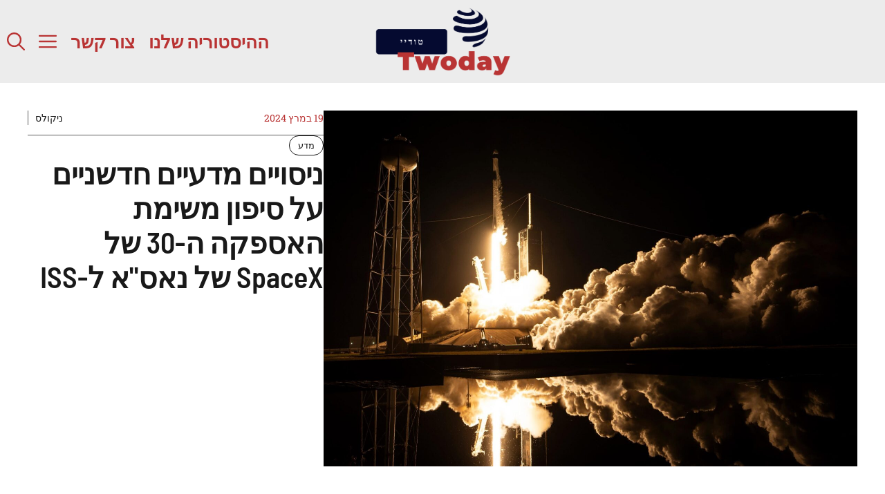

--- FILE ---
content_type: text/html; charset=UTF-8
request_url: https://www.twoday.co.il/%D7%A0%D7%99%D7%A1%D7%95%D7%99%D7%99%D7%9D-%D7%9E%D7%93%D7%A2%D7%99%D7%99%D7%9D-%D7%97%D7%93%D7%A9%D7%A0%D7%99%D7%99%D7%9D-%D7%A2%D7%9C-%D7%A1%D7%99%D7%A4%D7%95%D7%9F-%D7%9E%D7%A9%D7%99%D7%9E%D7%AA/
body_size: 22814
content:
<!DOCTYPE html>
<html dir="rtl" lang="he-IL">
<head>
	<meta charset="UTF-8">
	<meta name='robots' content='index, follow, max-image-preview:large, max-snippet:-1, max-video-preview:-1' />
<meta name="viewport" content="width=device-width, initial-scale=1">
	<!-- This site is optimized with the Yoast SEO plugin v23.1 - https://yoast.com/wordpress/plugins/seo/ -->
	<title>ניסויים מדעיים חדשניים על סיפון משימת האספקה ​​ה-30 של SpaceX של נאס&quot;א ל-ISS - Twoday טודיי</title>
	<link rel="canonical" href="https://www.twoday.co.il/ניסויים-מדעיים-חדשניים-על-סיפון-משימת/3309/" />
	<meta property="og:locale" content="he_IL" />
	<meta property="og:type" content="article" />
	<meta property="og:title" content="ניסויים מדעיים חדשניים על סיפון משימת האספקה ​​ה-30 של SpaceX של נאס&quot;א ל-ISS - Twoday טודיי" />
	<meta property="og:description" content="טיל ה-SpaceX Falcon 9 הנושא את חללית הדרגון מתרומם ממתחם השיגור 39A במרכז החלל קנדי ​​של נאס&quot;א בפלורידה ביום חמישי, 9 בנובמבר 2023, במשימת שירותי" />
	<meta property="og:url" content="https://www.twoday.co.il/ניסויים-מדעיים-חדשניים-על-סיפון-משימת/3309/" />
	<meta property="og:site_name" content="Twoday טודיי" />
	<meta property="article:published_time" content="2024-03-19T07:20:12+00:00" />
	<meta property="article:modified_time" content="2024-03-19T07:20:17+00:00" />
	<meta property="og:image" content="https://www.twoday.co.il/wp-content/uploads/2024/03/ניסויים-מדעיים-חדשניים-על-סיפון-משימת-האספקה-​​ה-30-של-SpaceX.jpg" />
	<meta property="og:image:width" content="2560" />
	<meta property="og:image:height" content="1707" />
	<meta property="og:image:type" content="image/jpeg" />
	<meta name="author" content="ניקולס" />
	<meta name="twitter:card" content="summary_large_image" />
	<meta name="twitter:label1" content="נכתב על יד" />
	<meta name="twitter:data1" content="ניקולס" />
	<script type="application/ld+json" class="yoast-schema-graph">{"@context":"https://schema.org","@graph":[{"@type":"Article","@id":"https://www.twoday.co.il/%d7%a0%d7%99%d7%a1%d7%95%d7%99%d7%99%d7%9d-%d7%9e%d7%93%d7%a2%d7%99%d7%99%d7%9d-%d7%97%d7%93%d7%a9%d7%a0%d7%99%d7%99%d7%9d-%d7%a2%d7%9c-%d7%a1%d7%99%d7%a4%d7%95%d7%9f-%d7%9e%d7%a9%d7%99%d7%9e%d7%aa/3309/#article","isPartOf":{"@id":"https://www.twoday.co.il/%d7%a0%d7%99%d7%a1%d7%95%d7%99%d7%99%d7%9d-%d7%9e%d7%93%d7%a2%d7%99%d7%99%d7%9d-%d7%97%d7%93%d7%a9%d7%a0%d7%99%d7%99%d7%9d-%d7%a2%d7%9c-%d7%a1%d7%99%d7%a4%d7%95%d7%9f-%d7%9e%d7%a9%d7%99%d7%9e%d7%aa/3309/"},"author":{"name":"ניקולס","@id":"https://www.twoday.co.il/#/schema/person/ec6a65df18fa5f96b02c85fb58fb4caa"},"headline":"ניסויים מדעיים חדשניים על סיפון משימת האספקה ​​ה-30 של SpaceX של נאס&quot;א ל-ISS","datePublished":"2024-03-19T07:20:12+00:00","dateModified":"2024-03-19T07:20:17+00:00","mainEntityOfPage":{"@id":"https://www.twoday.co.il/%d7%a0%d7%99%d7%a1%d7%95%d7%99%d7%99%d7%9d-%d7%9e%d7%93%d7%a2%d7%99%d7%99%d7%9d-%d7%97%d7%93%d7%a9%d7%a0%d7%99%d7%99%d7%9d-%d7%a2%d7%9c-%d7%a1%d7%99%d7%a4%d7%95%d7%9f-%d7%9e%d7%a9%d7%99%d7%9e%d7%aa/3309/"},"wordCount":87,"publisher":{"@id":"https://www.twoday.co.il/#organization"},"image":{"@id":"https://www.twoday.co.il/%d7%a0%d7%99%d7%a1%d7%95%d7%99%d7%99%d7%9d-%d7%9e%d7%93%d7%a2%d7%99%d7%99%d7%9d-%d7%97%d7%93%d7%a9%d7%a0%d7%99%d7%99%d7%9d-%d7%a2%d7%9c-%d7%a1%d7%99%d7%a4%d7%95%d7%9f-%d7%9e%d7%a9%d7%99%d7%9e%d7%aa/3309/#primaryimage"},"thumbnailUrl":"https://www.twoday.co.il/wp-content/uploads/2024/03/ניסויים-מדעיים-חדשניים-על-סיפון-משימת-האספקה-​​ה-30-של-SpaceX.jpg","keywords":["SpaceX","ה30","האספקה","חדשניים","לISS","מדעיים","משימת","נאסא","ניסויים","סיפון","על","של"],"articleSection":["מדע"],"inLanguage":"he-IL"},{"@type":"WebPage","@id":"https://www.twoday.co.il/%d7%a0%d7%99%d7%a1%d7%95%d7%99%d7%99%d7%9d-%d7%9e%d7%93%d7%a2%d7%99%d7%99%d7%9d-%d7%97%d7%93%d7%a9%d7%a0%d7%99%d7%99%d7%9d-%d7%a2%d7%9c-%d7%a1%d7%99%d7%a4%d7%95%d7%9f-%d7%9e%d7%a9%d7%99%d7%9e%d7%aa/3309/","url":"https://www.twoday.co.il/%d7%a0%d7%99%d7%a1%d7%95%d7%99%d7%99%d7%9d-%d7%9e%d7%93%d7%a2%d7%99%d7%99%d7%9d-%d7%97%d7%93%d7%a9%d7%a0%d7%99%d7%99%d7%9d-%d7%a2%d7%9c-%d7%a1%d7%99%d7%a4%d7%95%d7%9f-%d7%9e%d7%a9%d7%99%d7%9e%d7%aa/3309/","name":"ניסויים מדעיים חדשניים על סיפון משימת האספקה ​​ה-30 של SpaceX של נאס\"א ל-ISS - Twoday טודיי","isPartOf":{"@id":"https://www.twoday.co.il/#website"},"primaryImageOfPage":{"@id":"https://www.twoday.co.il/%d7%a0%d7%99%d7%a1%d7%95%d7%99%d7%99%d7%9d-%d7%9e%d7%93%d7%a2%d7%99%d7%99%d7%9d-%d7%97%d7%93%d7%a9%d7%a0%d7%99%d7%99%d7%9d-%d7%a2%d7%9c-%d7%a1%d7%99%d7%a4%d7%95%d7%9f-%d7%9e%d7%a9%d7%99%d7%9e%d7%aa/3309/#primaryimage"},"image":{"@id":"https://www.twoday.co.il/%d7%a0%d7%99%d7%a1%d7%95%d7%99%d7%99%d7%9d-%d7%9e%d7%93%d7%a2%d7%99%d7%99%d7%9d-%d7%97%d7%93%d7%a9%d7%a0%d7%99%d7%99%d7%9d-%d7%a2%d7%9c-%d7%a1%d7%99%d7%a4%d7%95%d7%9f-%d7%9e%d7%a9%d7%99%d7%9e%d7%aa/3309/#primaryimage"},"thumbnailUrl":"https://www.twoday.co.il/wp-content/uploads/2024/03/ניסויים-מדעיים-חדשניים-על-סיפון-משימת-האספקה-​​ה-30-של-SpaceX.jpg","datePublished":"2024-03-19T07:20:12+00:00","dateModified":"2024-03-19T07:20:17+00:00","breadcrumb":{"@id":"https://www.twoday.co.il/%d7%a0%d7%99%d7%a1%d7%95%d7%99%d7%99%d7%9d-%d7%9e%d7%93%d7%a2%d7%99%d7%99%d7%9d-%d7%97%d7%93%d7%a9%d7%a0%d7%99%d7%99%d7%9d-%d7%a2%d7%9c-%d7%a1%d7%99%d7%a4%d7%95%d7%9f-%d7%9e%d7%a9%d7%99%d7%9e%d7%aa/3309/#breadcrumb"},"inLanguage":"he-IL","potentialAction":[{"@type":"ReadAction","target":["https://www.twoday.co.il/%d7%a0%d7%99%d7%a1%d7%95%d7%99%d7%99%d7%9d-%d7%9e%d7%93%d7%a2%d7%99%d7%99%d7%9d-%d7%97%d7%93%d7%a9%d7%a0%d7%99%d7%99%d7%9d-%d7%a2%d7%9c-%d7%a1%d7%99%d7%a4%d7%95%d7%9f-%d7%9e%d7%a9%d7%99%d7%9e%d7%aa/3309/"]}]},{"@type":"ImageObject","inLanguage":"he-IL","@id":"https://www.twoday.co.il/%d7%a0%d7%99%d7%a1%d7%95%d7%99%d7%99%d7%9d-%d7%9e%d7%93%d7%a2%d7%99%d7%99%d7%9d-%d7%97%d7%93%d7%a9%d7%a0%d7%99%d7%99%d7%9d-%d7%a2%d7%9c-%d7%a1%d7%99%d7%a4%d7%95%d7%9f-%d7%9e%d7%a9%d7%99%d7%9e%d7%aa/3309/#primaryimage","url":"https://www.twoday.co.il/wp-content/uploads/2024/03/ניסויים-מדעיים-חדשניים-על-סיפון-משימת-האספקה-​​ה-30-של-SpaceX.jpg","contentUrl":"https://www.twoday.co.il/wp-content/uploads/2024/03/ניסויים-מדעיים-חדשניים-על-סיפון-משימת-האספקה-​​ה-30-של-SpaceX.jpg","width":2560,"height":1707,"caption":"SciTechDaily"},{"@type":"BreadcrumbList","@id":"https://www.twoday.co.il/%d7%a0%d7%99%d7%a1%d7%95%d7%99%d7%99%d7%9d-%d7%9e%d7%93%d7%a2%d7%99%d7%99%d7%9d-%d7%97%d7%93%d7%a9%d7%a0%d7%99%d7%99%d7%9d-%d7%a2%d7%9c-%d7%a1%d7%99%d7%a4%d7%95%d7%9f-%d7%9e%d7%a9%d7%99%d7%9e%d7%aa/3309/#breadcrumb","itemListElement":[{"@type":"ListItem","position":1,"name":"Home","item":"https://www.twoday.co.il/"},{"@type":"ListItem","position":2,"name":"ניסויים מדעיים חדשניים על סיפון משימת האספקה ​​ה-30 של SpaceX של נאס&quot;א ל-ISS"}]},{"@type":"WebSite","@id":"https://www.twoday.co.il/#website","url":"https://www.twoday.co.il/","name":"Twoday טודיי","description":"היום בכותרות, מחר בהיסטוריה","publisher":{"@id":"https://www.twoday.co.il/#organization"},"potentialAction":[{"@type":"SearchAction","target":{"@type":"EntryPoint","urlTemplate":"https://www.twoday.co.il/?s={search_term_string}"},"query-input":"required name=search_term_string"}],"inLanguage":"he-IL"},{"@type":"Organization","@id":"https://www.twoday.co.il/#organization","name":"Twoday טודיי","url":"https://www.twoday.co.il/","logo":{"@type":"ImageObject","inLanguage":"he-IL","@id":"https://www.twoday.co.il/#/schema/logo/image/","url":"https://www.twoday.co.il/wp-content/uploads/2024/03/cropped-Logo-icon-Twoday-2.png","contentUrl":"https://www.twoday.co.il/wp-content/uploads/2024/03/cropped-Logo-icon-Twoday-2.png","width":512,"height":512,"caption":"Twoday טודיי"},"image":{"@id":"https://www.twoday.co.il/#/schema/logo/image/"}},{"@type":"Person","@id":"https://www.twoday.co.il/#/schema/person/ec6a65df18fa5f96b02c85fb58fb4caa","name":"ניקולס","image":{"@type":"ImageObject","inLanguage":"he-IL","@id":"https://www.twoday.co.il/#/schema/person/image/","url":"https://www.twoday.co.il/wp-content/uploads/2024/03/Jacob.png","contentUrl":"https://www.twoday.co.il/wp-content/uploads/2024/03/Jacob.png","caption":"ניקולס"},"description":"ניקולס, עיתונאי ותיק ומוערך ב-Twoday, מתמחה בזכויות אדם ומדיניות בינלאומית. בעל תואר שני מהאוניברסיטה העברית, הניסיון הרב שלו כולל דיווחים משטחים קרביים ואזורי משבר. ניקולס מאמין בכוחה של העיתונות להאיר זוויות חדשות על סיפורים מורכבים, ובחשיבותה ביצירת שינוי חברתי חיובי.","sameAs":["https://www.twoday.co.il/"]}]}</script>
	<!-- / Yoast SEO plugin. -->


<link rel='dns-prefetch' href='//www.twoday.co.il' />


<link rel="alternate" type="application/rss+xml" title="Twoday טודיי &laquo; פיד‏" href="https://www.twoday.co.il/feed/" />
<link rel="alternate" type="application/rss+xml" title="Twoday טודיי &laquo; פיד תגובות‏" href="https://www.twoday.co.il/comments/feed/" />
<script>
window._wpemojiSettings = {"baseUrl":"https:\/\/s.w.org\/images\/core\/emoji\/15.0.3\/72x72\/","ext":".png","svgUrl":"https:\/\/s.w.org\/images\/core\/emoji\/15.0.3\/svg\/","svgExt":".svg","source":{"concatemoji":"https:\/\/www.twoday.co.il\/wp-includes\/js\/wp-emoji-release.min.js?ver=6.6.4"}};
/*! This file is auto-generated */
!function(i,n){var o,s,e;function c(e){try{var t={supportTests:e,timestamp:(new Date).valueOf()};sessionStorage.setItem(o,JSON.stringify(t))}catch(e){}}function p(e,t,n){e.clearRect(0,0,e.canvas.width,e.canvas.height),e.fillText(t,0,0);var t=new Uint32Array(e.getImageData(0,0,e.canvas.width,e.canvas.height).data),r=(e.clearRect(0,0,e.canvas.width,e.canvas.height),e.fillText(n,0,0),new Uint32Array(e.getImageData(0,0,e.canvas.width,e.canvas.height).data));return t.every(function(e,t){return e===r[t]})}function u(e,t,n){switch(t){case"flag":return n(e,"\ud83c\udff3\ufe0f\u200d\u26a7\ufe0f","\ud83c\udff3\ufe0f\u200b\u26a7\ufe0f")?!1:!n(e,"\ud83c\uddfa\ud83c\uddf3","\ud83c\uddfa\u200b\ud83c\uddf3")&&!n(e,"\ud83c\udff4\udb40\udc67\udb40\udc62\udb40\udc65\udb40\udc6e\udb40\udc67\udb40\udc7f","\ud83c\udff4\u200b\udb40\udc67\u200b\udb40\udc62\u200b\udb40\udc65\u200b\udb40\udc6e\u200b\udb40\udc67\u200b\udb40\udc7f");case"emoji":return!n(e,"\ud83d\udc26\u200d\u2b1b","\ud83d\udc26\u200b\u2b1b")}return!1}function f(e,t,n){var r="undefined"!=typeof WorkerGlobalScope&&self instanceof WorkerGlobalScope?new OffscreenCanvas(300,150):i.createElement("canvas"),a=r.getContext("2d",{willReadFrequently:!0}),o=(a.textBaseline="top",a.font="600 32px Arial",{});return e.forEach(function(e){o[e]=t(a,e,n)}),o}function t(e){var t=i.createElement("script");t.src=e,t.defer=!0,i.head.appendChild(t)}"undefined"!=typeof Promise&&(o="wpEmojiSettingsSupports",s=["flag","emoji"],n.supports={everything:!0,everythingExceptFlag:!0},e=new Promise(function(e){i.addEventListener("DOMContentLoaded",e,{once:!0})}),new Promise(function(t){var n=function(){try{var e=JSON.parse(sessionStorage.getItem(o));if("object"==typeof e&&"number"==typeof e.timestamp&&(new Date).valueOf()<e.timestamp+604800&&"object"==typeof e.supportTests)return e.supportTests}catch(e){}return null}();if(!n){if("undefined"!=typeof Worker&&"undefined"!=typeof OffscreenCanvas&&"undefined"!=typeof URL&&URL.createObjectURL&&"undefined"!=typeof Blob)try{var e="postMessage("+f.toString()+"("+[JSON.stringify(s),u.toString(),p.toString()].join(",")+"));",r=new Blob([e],{type:"text/javascript"}),a=new Worker(URL.createObjectURL(r),{name:"wpTestEmojiSupports"});return void(a.onmessage=function(e){c(n=e.data),a.terminate(),t(n)})}catch(e){}c(n=f(s,u,p))}t(n)}).then(function(e){for(var t in e)n.supports[t]=e[t],n.supports.everything=n.supports.everything&&n.supports[t],"flag"!==t&&(n.supports.everythingExceptFlag=n.supports.everythingExceptFlag&&n.supports[t]);n.supports.everythingExceptFlag=n.supports.everythingExceptFlag&&!n.supports.flag,n.DOMReady=!1,n.readyCallback=function(){n.DOMReady=!0}}).then(function(){return e}).then(function(){var e;n.supports.everything||(n.readyCallback(),(e=n.source||{}).concatemoji?t(e.concatemoji):e.wpemoji&&e.twemoji&&(t(e.twemoji),t(e.wpemoji)))}))}((window,document),window._wpemojiSettings);
</script>
<style id='wp-emoji-styles-inline-css'>

	img.wp-smiley, img.emoji {
		display: inline !important;
		border: none !important;
		box-shadow: none !important;
		height: 1em !important;
		width: 1em !important;
		margin: 0 0.07em !important;
		vertical-align: -0.1em !important;
		background: none !important;
		padding: 0 !important;
	}
</style>
<link rel='stylesheet' id='wp-block-library-rtl-css' href='https://www.twoday.co.il/wp-includes/css/dist/block-library/style-rtl.min.css?ver=6.6.4' media='all' />
<style id='classic-theme-styles-inline-css'>
/*! This file is auto-generated */
.wp-block-button__link{color:#fff;background-color:#32373c;border-radius:9999px;box-shadow:none;text-decoration:none;padding:calc(.667em + 2px) calc(1.333em + 2px);font-size:1.125em}.wp-block-file__button{background:#32373c;color:#fff;text-decoration:none}
</style>
<style id='global-styles-inline-css'>
:root{--wp--preset--aspect-ratio--square: 1;--wp--preset--aspect-ratio--4-3: 4/3;--wp--preset--aspect-ratio--3-4: 3/4;--wp--preset--aspect-ratio--3-2: 3/2;--wp--preset--aspect-ratio--2-3: 2/3;--wp--preset--aspect-ratio--16-9: 16/9;--wp--preset--aspect-ratio--9-16: 9/16;--wp--preset--color--black: #000000;--wp--preset--color--cyan-bluish-gray: #abb8c3;--wp--preset--color--white: #ffffff;--wp--preset--color--pale-pink: #f78da7;--wp--preset--color--vivid-red: #cf2e2e;--wp--preset--color--luminous-vivid-orange: #ff6900;--wp--preset--color--luminous-vivid-amber: #fcb900;--wp--preset--color--light-green-cyan: #7bdcb5;--wp--preset--color--vivid-green-cyan: #00d084;--wp--preset--color--pale-cyan-blue: #8ed1fc;--wp--preset--color--vivid-cyan-blue: #0693e3;--wp--preset--color--vivid-purple: #9b51e0;--wp--preset--color--contrast: var(--contrast);--wp--preset--color--contrast-2: var(--contrast-2);--wp--preset--color--base: var(--base);--wp--preset--color--accent: var(--accent);--wp--preset--color--accent-2: var(--accent-2);--wp--preset--color--global-color-6: var(--global-color-6);--wp--preset--color--global-color-7: var(--global-color-7);--wp--preset--gradient--vivid-cyan-blue-to-vivid-purple: linear-gradient(135deg,rgba(6,147,227,1) 0%,rgb(155,81,224) 100%);--wp--preset--gradient--light-green-cyan-to-vivid-green-cyan: linear-gradient(135deg,rgb(122,220,180) 0%,rgb(0,208,130) 100%);--wp--preset--gradient--luminous-vivid-amber-to-luminous-vivid-orange: linear-gradient(135deg,rgba(252,185,0,1) 0%,rgba(255,105,0,1) 100%);--wp--preset--gradient--luminous-vivid-orange-to-vivid-red: linear-gradient(135deg,rgba(255,105,0,1) 0%,rgb(207,46,46) 100%);--wp--preset--gradient--very-light-gray-to-cyan-bluish-gray: linear-gradient(135deg,rgb(238,238,238) 0%,rgb(169,184,195) 100%);--wp--preset--gradient--cool-to-warm-spectrum: linear-gradient(135deg,rgb(74,234,220) 0%,rgb(151,120,209) 20%,rgb(207,42,186) 40%,rgb(238,44,130) 60%,rgb(251,105,98) 80%,rgb(254,248,76) 100%);--wp--preset--gradient--blush-light-purple: linear-gradient(135deg,rgb(255,206,236) 0%,rgb(152,150,240) 100%);--wp--preset--gradient--blush-bordeaux: linear-gradient(135deg,rgb(254,205,165) 0%,rgb(254,45,45) 50%,rgb(107,0,62) 100%);--wp--preset--gradient--luminous-dusk: linear-gradient(135deg,rgb(255,203,112) 0%,rgb(199,81,192) 50%,rgb(65,88,208) 100%);--wp--preset--gradient--pale-ocean: linear-gradient(135deg,rgb(255,245,203) 0%,rgb(182,227,212) 50%,rgb(51,167,181) 100%);--wp--preset--gradient--electric-grass: linear-gradient(135deg,rgb(202,248,128) 0%,rgb(113,206,126) 100%);--wp--preset--gradient--midnight: linear-gradient(135deg,rgb(2,3,129) 0%,rgb(40,116,252) 100%);--wp--preset--font-size--small: 13px;--wp--preset--font-size--medium: 20px;--wp--preset--font-size--large: 36px;--wp--preset--font-size--x-large: 42px;--wp--preset--spacing--20: 0.44rem;--wp--preset--spacing--30: 0.67rem;--wp--preset--spacing--40: 1rem;--wp--preset--spacing--50: 1.5rem;--wp--preset--spacing--60: 2.25rem;--wp--preset--spacing--70: 3.38rem;--wp--preset--spacing--80: 5.06rem;--wp--preset--shadow--natural: 6px 6px 9px rgba(0, 0, 0, 0.2);--wp--preset--shadow--deep: 12px 12px 50px rgba(0, 0, 0, 0.4);--wp--preset--shadow--sharp: 6px 6px 0px rgba(0, 0, 0, 0.2);--wp--preset--shadow--outlined: 6px 6px 0px -3px rgba(255, 255, 255, 1), 6px 6px rgba(0, 0, 0, 1);--wp--preset--shadow--crisp: 6px 6px 0px rgba(0, 0, 0, 1);}:where(.is-layout-flex){gap: 0.5em;}:where(.is-layout-grid){gap: 0.5em;}body .is-layout-flex{display: flex;}.is-layout-flex{flex-wrap: wrap;align-items: center;}.is-layout-flex > :is(*, div){margin: 0;}body .is-layout-grid{display: grid;}.is-layout-grid > :is(*, div){margin: 0;}:where(.wp-block-columns.is-layout-flex){gap: 2em;}:where(.wp-block-columns.is-layout-grid){gap: 2em;}:where(.wp-block-post-template.is-layout-flex){gap: 1.25em;}:where(.wp-block-post-template.is-layout-grid){gap: 1.25em;}.has-black-color{color: var(--wp--preset--color--black) !important;}.has-cyan-bluish-gray-color{color: var(--wp--preset--color--cyan-bluish-gray) !important;}.has-white-color{color: var(--wp--preset--color--white) !important;}.has-pale-pink-color{color: var(--wp--preset--color--pale-pink) !important;}.has-vivid-red-color{color: var(--wp--preset--color--vivid-red) !important;}.has-luminous-vivid-orange-color{color: var(--wp--preset--color--luminous-vivid-orange) !important;}.has-luminous-vivid-amber-color{color: var(--wp--preset--color--luminous-vivid-amber) !important;}.has-light-green-cyan-color{color: var(--wp--preset--color--light-green-cyan) !important;}.has-vivid-green-cyan-color{color: var(--wp--preset--color--vivid-green-cyan) !important;}.has-pale-cyan-blue-color{color: var(--wp--preset--color--pale-cyan-blue) !important;}.has-vivid-cyan-blue-color{color: var(--wp--preset--color--vivid-cyan-blue) !important;}.has-vivid-purple-color{color: var(--wp--preset--color--vivid-purple) !important;}.has-black-background-color{background-color: var(--wp--preset--color--black) !important;}.has-cyan-bluish-gray-background-color{background-color: var(--wp--preset--color--cyan-bluish-gray) !important;}.has-white-background-color{background-color: var(--wp--preset--color--white) !important;}.has-pale-pink-background-color{background-color: var(--wp--preset--color--pale-pink) !important;}.has-vivid-red-background-color{background-color: var(--wp--preset--color--vivid-red) !important;}.has-luminous-vivid-orange-background-color{background-color: var(--wp--preset--color--luminous-vivid-orange) !important;}.has-luminous-vivid-amber-background-color{background-color: var(--wp--preset--color--luminous-vivid-amber) !important;}.has-light-green-cyan-background-color{background-color: var(--wp--preset--color--light-green-cyan) !important;}.has-vivid-green-cyan-background-color{background-color: var(--wp--preset--color--vivid-green-cyan) !important;}.has-pale-cyan-blue-background-color{background-color: var(--wp--preset--color--pale-cyan-blue) !important;}.has-vivid-cyan-blue-background-color{background-color: var(--wp--preset--color--vivid-cyan-blue) !important;}.has-vivid-purple-background-color{background-color: var(--wp--preset--color--vivid-purple) !important;}.has-black-border-color{border-color: var(--wp--preset--color--black) !important;}.has-cyan-bluish-gray-border-color{border-color: var(--wp--preset--color--cyan-bluish-gray) !important;}.has-white-border-color{border-color: var(--wp--preset--color--white) !important;}.has-pale-pink-border-color{border-color: var(--wp--preset--color--pale-pink) !important;}.has-vivid-red-border-color{border-color: var(--wp--preset--color--vivid-red) !important;}.has-luminous-vivid-orange-border-color{border-color: var(--wp--preset--color--luminous-vivid-orange) !important;}.has-luminous-vivid-amber-border-color{border-color: var(--wp--preset--color--luminous-vivid-amber) !important;}.has-light-green-cyan-border-color{border-color: var(--wp--preset--color--light-green-cyan) !important;}.has-vivid-green-cyan-border-color{border-color: var(--wp--preset--color--vivid-green-cyan) !important;}.has-pale-cyan-blue-border-color{border-color: var(--wp--preset--color--pale-cyan-blue) !important;}.has-vivid-cyan-blue-border-color{border-color: var(--wp--preset--color--vivid-cyan-blue) !important;}.has-vivid-purple-border-color{border-color: var(--wp--preset--color--vivid-purple) !important;}.has-vivid-cyan-blue-to-vivid-purple-gradient-background{background: var(--wp--preset--gradient--vivid-cyan-blue-to-vivid-purple) !important;}.has-light-green-cyan-to-vivid-green-cyan-gradient-background{background: var(--wp--preset--gradient--light-green-cyan-to-vivid-green-cyan) !important;}.has-luminous-vivid-amber-to-luminous-vivid-orange-gradient-background{background: var(--wp--preset--gradient--luminous-vivid-amber-to-luminous-vivid-orange) !important;}.has-luminous-vivid-orange-to-vivid-red-gradient-background{background: var(--wp--preset--gradient--luminous-vivid-orange-to-vivid-red) !important;}.has-very-light-gray-to-cyan-bluish-gray-gradient-background{background: var(--wp--preset--gradient--very-light-gray-to-cyan-bluish-gray) !important;}.has-cool-to-warm-spectrum-gradient-background{background: var(--wp--preset--gradient--cool-to-warm-spectrum) !important;}.has-blush-light-purple-gradient-background{background: var(--wp--preset--gradient--blush-light-purple) !important;}.has-blush-bordeaux-gradient-background{background: var(--wp--preset--gradient--blush-bordeaux) !important;}.has-luminous-dusk-gradient-background{background: var(--wp--preset--gradient--luminous-dusk) !important;}.has-pale-ocean-gradient-background{background: var(--wp--preset--gradient--pale-ocean) !important;}.has-electric-grass-gradient-background{background: var(--wp--preset--gradient--electric-grass) !important;}.has-midnight-gradient-background{background: var(--wp--preset--gradient--midnight) !important;}.has-small-font-size{font-size: var(--wp--preset--font-size--small) !important;}.has-medium-font-size{font-size: var(--wp--preset--font-size--medium) !important;}.has-large-font-size{font-size: var(--wp--preset--font-size--large) !important;}.has-x-large-font-size{font-size: var(--wp--preset--font-size--x-large) !important;}
:where(.wp-block-post-template.is-layout-flex){gap: 1.25em;}:where(.wp-block-post-template.is-layout-grid){gap: 1.25em;}
:where(.wp-block-columns.is-layout-flex){gap: 2em;}:where(.wp-block-columns.is-layout-grid){gap: 2em;}
:root :where(.wp-block-pullquote){font-size: 1.5em;line-height: 1.6;}
</style>
<link rel='stylesheet' id='contact-form-7-css' href='https://www.twoday.co.il/wp-content/plugins/contact-form-7/includes/css/styles.css?ver=5.9.8' media='all' />
<link rel='stylesheet' id='contact-form-7-rtl-css' href='https://www.twoday.co.il/wp-content/plugins/contact-form-7/includes/css/styles-rtl.css?ver=5.9.8' media='all' />
<link rel='stylesheet' id='wp_automatic_gallery_style-css' href='https://www.twoday.co.il/wp-content/plugins/wp-automatic/css/wp-automatic.css?ver=1.0.0' media='all' />
<link rel='stylesheet' id='wp-show-posts-css' href='https://www.twoday.co.il/wp-content/plugins/wp-show-posts/css/wp-show-posts-min.css?ver=1.1.6' media='all' />
<link rel='stylesheet' id='generate-style-css' href='https://www.twoday.co.il/wp-content/themes/generatepress/assets/css/main.min.css?ver=3.4.0' media='all' />
<style id='generate-style-inline-css'>
body{background-color:var(--base);color:var(--contrast);}a{color:var(--accent);}a:hover, a:focus, a:active{color:var(--contrast);}.grid-container{max-width:2600px;}.wp-block-group__inner-container{max-width:2600px;margin-left:auto;margin-right:auto;}:root{--contrast:#191919;--contrast-2:#5b5b5b;--base:#ffffff;--accent:#b93434;--accent-2:#ffebeb;--global-color-6:#050A30;--global-color-7:#ececec;}:root .has-contrast-color{color:var(--contrast);}:root .has-contrast-background-color{background-color:var(--contrast);}:root .has-contrast-2-color{color:var(--contrast-2);}:root .has-contrast-2-background-color{background-color:var(--contrast-2);}:root .has-base-color{color:var(--base);}:root .has-base-background-color{background-color:var(--base);}:root .has-accent-color{color:var(--accent);}:root .has-accent-background-color{background-color:var(--accent);}:root .has-accent-2-color{color:var(--accent-2);}:root .has-accent-2-background-color{background-color:var(--accent-2);}:root .has-global-color-6-color{color:var(--global-color-6);}:root .has-global-color-6-background-color{background-color:var(--global-color-6);}:root .has-global-color-7-color{color:var(--global-color-7);}:root .has-global-color-7-background-color{background-color:var(--global-color-7);}.gp-modal:not(.gp-modal--open):not(.gp-modal--transition){display:none;}.gp-modal--transition:not(.gp-modal--open){pointer-events:none;}.gp-modal-overlay:not(.gp-modal-overlay--open):not(.gp-modal--transition){display:none;}.gp-modal__overlay{display:none;position:fixed;top:0;left:0;right:0;bottom:0;background:rgba(0,0,0,0.2);display:flex;justify-content:center;align-items:center;z-index:10000;backdrop-filter:blur(3px);transition:opacity 500ms ease;opacity:0;}.gp-modal--open:not(.gp-modal--transition) .gp-modal__overlay{opacity:1;}.gp-modal__container{max-width:100%;max-height:100vh;transform:scale(0.9);transition:transform 500ms ease;padding:0 10px;}.gp-modal--open:not(.gp-modal--transition) .gp-modal__container{transform:scale(1);}.search-modal-fields{display:flex;}.gp-search-modal .gp-modal__overlay{align-items:flex-start;padding-top:25vh;background:var(--gp-search-modal-overlay-bg-color);}.search-modal-form{width:500px;max-width:100%;background-color:var(--gp-search-modal-bg-color);color:var(--gp-search-modal-text-color);}.search-modal-form .search-field, .search-modal-form .search-field:focus{width:100%;height:60px;background-color:transparent;border:0;appearance:none;color:currentColor;}.search-modal-fields button, .search-modal-fields button:active, .search-modal-fields button:focus, .search-modal-fields button:hover{background-color:transparent;border:0;color:currentColor;width:60px;}h1{font-family:Barlow Semi Condensed, sans-serif;font-weight:600;font-size:42px;}@media (max-width:768px){h1{font-size:35px;}}h2{font-family:Barlow Semi Condensed, sans-serif;font-weight:600;font-size:35px;}@media (max-width:768px){h2{font-size:30px;}}h3{font-family:Barlow Semi Condensed, sans-serif;font-weight:600;font-size:29px;}@media (max-width:768px){h3{font-size:24px;}}h4{font-family:Barlow Semi Condensed, sans-serif;font-weight:600;font-size:24px;}@media (max-width:768px){h4{font-size:22px;}}h5{font-family:Barlow Semi Condensed, sans-serif;font-weight:600;font-size:20px;}@media (max-width:768px){h5{font-size:19px;}}h6{font-family:Barlow Semi Condensed, sans-serif;font-weight:600;font-size:18px;}@media (max-width:768px){h6{font-size:17px;}}body, button, input, select, textarea{font-family:Roboto Slab, serif;font-size:16px;}.main-title{font-family:Barlow Semi Condensed, sans-serif;text-transform:uppercase;font-size:70px;}@media (max-width: 1024px){.main-title{font-size:60px;}}.main-navigation a, .main-navigation .menu-toggle, .main-navigation .menu-bar-items{font-family:Barlow Semi Condensed, sans-serif;font-weight:700;font-size:26px;}button:not(.menu-toggle),html input[type="button"],input[type="reset"],input[type="submit"],.button,.wp-block-button .wp-block-button__link{font-family:inherit;text-transform:uppercase;}.top-bar{background-color:var(--contrast);color:var(--base);}.top-bar a{color:var(--base);}.top-bar a:hover{color:var(--accent);}.site-header{background-color:var(--accent);color:var(--base);}.site-header a{color:var(--base);}.site-header a:hover{color:var(--contrast);}.main-title a,.main-title a:hover{color:var(--base);}.site-description{color:var(--accent);}.main-navigation,.main-navigation ul ul{background-color:var(--global-color-7);}.main-navigation .main-nav ul li a, .main-navigation .menu-toggle, .main-navigation .menu-bar-items{color:var(--accent);}.main-navigation .main-nav ul li:not([class*="current-menu-"]):hover > a, .main-navigation .main-nav ul li:not([class*="current-menu-"]):focus > a, .main-navigation .main-nav ul li.sfHover:not([class*="current-menu-"]) > a, .main-navigation .menu-bar-item:hover > a, .main-navigation .menu-bar-item.sfHover > a{color:var(--contrast);}button.menu-toggle:hover,button.menu-toggle:focus{color:var(--accent);}.main-navigation .main-nav ul li[class*="current-menu-"] > a{color:var(--contrast);}.navigation-search input[type="search"],.navigation-search input[type="search"]:active, .navigation-search input[type="search"]:focus, .main-navigation .main-nav ul li.search-item.active > a, .main-navigation .menu-bar-items .search-item.active > a{color:var(--contrast);}.main-navigation ul ul{background-color:var(--base);}.separate-containers .inside-article, .separate-containers .comments-area, .separate-containers .page-header, .one-container .container, .separate-containers .paging-navigation, .inside-page-header{background-color:#ffffff;}.entry-title a{color:#222222;}.entry-title a:hover{color:#55555e;}.entry-meta{color:#595959;}.sidebar .widget{color:var(--contrast);background-color:#ffffff;}.sidebar .widget a{color:var(--accent);}.sidebar .widget a:hover{color:var(--contrast);}.sidebar .widget .widget-title{color:var(--contrast);}.footer-widgets{background-color:var(--base);}.footer-widgets .widget-title{color:var(--contrast);}.site-info{color:var(--contrast);background-color:var(--global-color-7);}.site-info a{color:var(--accent);}.site-info a:hover{color:var(--contrast);}.footer-bar .widget_nav_menu .current-menu-item a{color:var(--contrast);}input[type="text"],input[type="email"],input[type="url"],input[type="password"],input[type="search"],input[type="tel"],input[type="number"],textarea,select{color:var(--contrast);background-color:var(--base);border-color:var(--contrast-2);}input[type="text"]:focus,input[type="email"]:focus,input[type="url"]:focus,input[type="password"]:focus,input[type="search"]:focus,input[type="tel"]:focus,input[type="number"]:focus,textarea:focus,select:focus{color:var(--contrast);background-color:var(--base);border-color:var(--contrast);}button,html input[type="button"],input[type="reset"],input[type="submit"],a.button,a.wp-block-button__link:not(.has-background){color:var(--base);background-color:var(--accent);}button:hover,html input[type="button"]:hover,input[type="reset"]:hover,input[type="submit"]:hover,a.button:hover,button:focus,html input[type="button"]:focus,input[type="reset"]:focus,input[type="submit"]:focus,a.button:focus,a.wp-block-button__link:not(.has-background):active,a.wp-block-button__link:not(.has-background):focus,a.wp-block-button__link:not(.has-background):hover{color:var(--base);background-color:var(--contrast);}a.generate-back-to-top{background-color:rgba( 0,0,0,0.4 );color:#ffffff;}a.generate-back-to-top:hover,a.generate-back-to-top:focus{background-color:rgba( 0,0,0,0.6 );color:#ffffff;}:root{--gp-search-modal-bg-color:var(--base);--gp-search-modal-text-color:var(--contrast-2);--gp-search-modal-overlay-bg-color:rgba(26,26,26,0.8);}@media (max-width: 768px){.main-navigation .menu-bar-item:hover > a, .main-navigation .menu-bar-item.sfHover > a{background:none;color:var(--accent);}}.nav-below-header .main-navigation .inside-navigation.grid-container, .nav-above-header .main-navigation .inside-navigation.grid-container{padding:0px 30px 0px 30px;}.site-main .wp-block-group__inner-container{padding:40px;}.separate-containers .paging-navigation{padding-top:20px;padding-bottom:20px;}.entry-content .alignwide, body:not(.no-sidebar) .entry-content .alignfull{margin-left:-40px;width:calc(100% + 80px);max-width:calc(100% + 80px);}.sidebar .widget, .page-header, .widget-area .main-navigation, .site-main > *{margin-bottom:0px;}.separate-containers .site-main{margin:0px;}.both-right .inside-left-sidebar,.both-left .inside-left-sidebar{margin-right:0px;}.both-right .inside-right-sidebar,.both-left .inside-right-sidebar{margin-left:0px;}.separate-containers .featured-image{margin-top:0px;}.separate-containers .inside-right-sidebar, .separate-containers .inside-left-sidebar{margin-top:0px;margin-bottom:0px;}.main-navigation .main-nav ul li a,.menu-toggle,.main-navigation .menu-bar-item > a{padding-left:10px;padding-right:10px;line-height:120px;}.main-navigation .main-nav ul ul li a{padding:20px 10px 20px 10px;}.navigation-search input[type="search"]{height:120px;}.rtl .menu-item-has-children .dropdown-menu-toggle{padding-left:10px;}.menu-item-has-children .dropdown-menu-toggle{padding-right:10px;}.menu-item-has-children ul .dropdown-menu-toggle{padding-top:20px;padding-bottom:20px;margin-top:-20px;}.rtl .main-navigation .main-nav ul li.menu-item-has-children > a{padding-right:10px;}@media (max-width:768px){.separate-containers .inside-article, .separate-containers .comments-area, .separate-containers .page-header, .separate-containers .paging-navigation, .one-container .site-content, .inside-page-header{padding:40px 20px 40px 20px;}.site-main .wp-block-group__inner-container{padding:40px 20px 40px 20px;}.inside-top-bar{padding-right:30px;padding-left:30px;}.inside-header{padding-right:30px;padding-left:30px;}.widget-area .widget{padding-top:30px;padding-right:30px;padding-bottom:30px;padding-left:30px;}.footer-widgets-container{padding-top:30px;padding-right:30px;padding-bottom:30px;padding-left:30px;}.inside-site-info{padding-right:30px;padding-left:30px;}.entry-content .alignwide, body:not(.no-sidebar) .entry-content .alignfull{margin-left:-20px;width:calc(100% + 40px);max-width:calc(100% + 40px);}.one-container .site-main .paging-navigation{margin-bottom:0px;}}/* End cached CSS */.is-right-sidebar{width:20%;}.is-left-sidebar{width:20%;}.site-content .content-area{width:100%;}@media (max-width: 768px){.main-navigation .menu-toggle,.sidebar-nav-mobile:not(#sticky-placeholder){display:block;}.main-navigation ul,.gen-sidebar-nav,.main-navigation:not(.slideout-navigation):not(.toggled) .main-nav > ul,.has-inline-mobile-toggle #site-navigation .inside-navigation > *:not(.navigation-search):not(.main-nav){display:none;}.nav-align-right .inside-navigation,.nav-align-center .inside-navigation{justify-content:space-between;}.rtl .nav-align-right .inside-navigation,.rtl .nav-align-center .inside-navigation, .rtl .nav-align-left .inside-navigation{justify-content:space-between;}}
.dynamic-author-image-rounded{border-radius:100%;}.dynamic-featured-image, .dynamic-author-image{vertical-align:middle;}.one-container.blog .dynamic-content-template:not(:last-child), .one-container.archive .dynamic-content-template:not(:last-child){padding-bottom:0px;}.dynamic-entry-excerpt > p:last-child{margin-bottom:0px;}
.main-navigation .main-nav ul li a,.menu-toggle,.main-navigation .menu-bar-item > a{transition: line-height 300ms ease}.main-navigation.toggled .main-nav > ul{background-color: var(--global-color-7)}.sticky-enabled .gen-sidebar-nav.is_stuck .main-navigation {margin-bottom: 0px;}.sticky-enabled .gen-sidebar-nav.is_stuck {z-index: 500;}.sticky-enabled .main-navigation.is_stuck {box-shadow: 0 2px 2px -2px rgba(0, 0, 0, .2);}.navigation-stick:not(.gen-sidebar-nav) {left: 0;right: 0;width: 100% !important;}.nav-float-right .navigation-stick {width: 100% !important;left: 0;}.nav-float-right .navigation-stick .navigation-branding {margin-right: auto;}.main-navigation.has-sticky-branding:not(.grid-container) .inside-navigation:not(.grid-container) .navigation-branding{margin-left: 10px;}
.main-navigation.slideout-navigation .main-nav > ul > li > a{line-height:50px;}
</style>
<link rel='stylesheet' id='generate-rtl-css' href='https://www.twoday.co.il/wp-content/themes/generatepress/assets/css/main-rtl.min.css?ver=3.4.0' media='all' />
<style type="text/css">@font-face {font-family:Barlow Semi Condensed;font-style:normal;font-weight:100;src:url(/cf-fonts/s/barlow-semi-condensed/5.0.18/latin-ext/100/normal.woff2);unicode-range:U+0100-02AF,U+0304,U+0308,U+0329,U+1E00-1E9F,U+1EF2-1EFF,U+2020,U+20A0-20AB,U+20AD-20CF,U+2113,U+2C60-2C7F,U+A720-A7FF;font-display:auto;}@font-face {font-family:Barlow Semi Condensed;font-style:normal;font-weight:100;src:url(/cf-fonts/s/barlow-semi-condensed/5.0.18/vietnamese/100/normal.woff2);unicode-range:U+0102-0103,U+0110-0111,U+0128-0129,U+0168-0169,U+01A0-01A1,U+01AF-01B0,U+0300-0301,U+0303-0304,U+0308-0309,U+0323,U+0329,U+1EA0-1EF9,U+20AB;font-display:auto;}@font-face {font-family:Barlow Semi Condensed;font-style:normal;font-weight:100;src:url(/cf-fonts/s/barlow-semi-condensed/5.0.18/latin/100/normal.woff2);unicode-range:U+0000-00FF,U+0131,U+0152-0153,U+02BB-02BC,U+02C6,U+02DA,U+02DC,U+0304,U+0308,U+0329,U+2000-206F,U+2074,U+20AC,U+2122,U+2191,U+2193,U+2212,U+2215,U+FEFF,U+FFFD;font-display:auto;}@font-face {font-family:Barlow Semi Condensed;font-style:italic;font-weight:100;src:url(/cf-fonts/s/barlow-semi-condensed/5.0.18/vietnamese/100/italic.woff2);unicode-range:U+0102-0103,U+0110-0111,U+0128-0129,U+0168-0169,U+01A0-01A1,U+01AF-01B0,U+0300-0301,U+0303-0304,U+0308-0309,U+0323,U+0329,U+1EA0-1EF9,U+20AB;font-display:auto;}@font-face {font-family:Barlow Semi Condensed;font-style:italic;font-weight:100;src:url(/cf-fonts/s/barlow-semi-condensed/5.0.18/latin-ext/100/italic.woff2);unicode-range:U+0100-02AF,U+0304,U+0308,U+0329,U+1E00-1E9F,U+1EF2-1EFF,U+2020,U+20A0-20AB,U+20AD-20CF,U+2113,U+2C60-2C7F,U+A720-A7FF;font-display:auto;}@font-face {font-family:Barlow Semi Condensed;font-style:italic;font-weight:100;src:url(/cf-fonts/s/barlow-semi-condensed/5.0.18/latin/100/italic.woff2);unicode-range:U+0000-00FF,U+0131,U+0152-0153,U+02BB-02BC,U+02C6,U+02DA,U+02DC,U+0304,U+0308,U+0329,U+2000-206F,U+2074,U+20AC,U+2122,U+2191,U+2193,U+2212,U+2215,U+FEFF,U+FFFD;font-display:auto;}@font-face {font-family:Barlow Semi Condensed;font-style:normal;font-weight:200;src:url(/cf-fonts/s/barlow-semi-condensed/5.0.18/latin/200/normal.woff2);unicode-range:U+0000-00FF,U+0131,U+0152-0153,U+02BB-02BC,U+02C6,U+02DA,U+02DC,U+0304,U+0308,U+0329,U+2000-206F,U+2074,U+20AC,U+2122,U+2191,U+2193,U+2212,U+2215,U+FEFF,U+FFFD;font-display:auto;}@font-face {font-family:Barlow Semi Condensed;font-style:normal;font-weight:200;src:url(/cf-fonts/s/barlow-semi-condensed/5.0.18/latin-ext/200/normal.woff2);unicode-range:U+0100-02AF,U+0304,U+0308,U+0329,U+1E00-1E9F,U+1EF2-1EFF,U+2020,U+20A0-20AB,U+20AD-20CF,U+2113,U+2C60-2C7F,U+A720-A7FF;font-display:auto;}@font-face {font-family:Barlow Semi Condensed;font-style:normal;font-weight:200;src:url(/cf-fonts/s/barlow-semi-condensed/5.0.18/vietnamese/200/normal.woff2);unicode-range:U+0102-0103,U+0110-0111,U+0128-0129,U+0168-0169,U+01A0-01A1,U+01AF-01B0,U+0300-0301,U+0303-0304,U+0308-0309,U+0323,U+0329,U+1EA0-1EF9,U+20AB;font-display:auto;}@font-face {font-family:Barlow Semi Condensed;font-style:italic;font-weight:200;src:url(/cf-fonts/s/barlow-semi-condensed/5.0.18/latin-ext/200/italic.woff2);unicode-range:U+0100-02AF,U+0304,U+0308,U+0329,U+1E00-1E9F,U+1EF2-1EFF,U+2020,U+20A0-20AB,U+20AD-20CF,U+2113,U+2C60-2C7F,U+A720-A7FF;font-display:auto;}@font-face {font-family:Barlow Semi Condensed;font-style:italic;font-weight:200;src:url(/cf-fonts/s/barlow-semi-condensed/5.0.18/latin/200/italic.woff2);unicode-range:U+0000-00FF,U+0131,U+0152-0153,U+02BB-02BC,U+02C6,U+02DA,U+02DC,U+0304,U+0308,U+0329,U+2000-206F,U+2074,U+20AC,U+2122,U+2191,U+2193,U+2212,U+2215,U+FEFF,U+FFFD;font-display:auto;}@font-face {font-family:Barlow Semi Condensed;font-style:italic;font-weight:200;src:url(/cf-fonts/s/barlow-semi-condensed/5.0.18/vietnamese/200/italic.woff2);unicode-range:U+0102-0103,U+0110-0111,U+0128-0129,U+0168-0169,U+01A0-01A1,U+01AF-01B0,U+0300-0301,U+0303-0304,U+0308-0309,U+0323,U+0329,U+1EA0-1EF9,U+20AB;font-display:auto;}@font-face {font-family:Barlow Semi Condensed;font-style:normal;font-weight:300;src:url(/cf-fonts/s/barlow-semi-condensed/5.0.18/latin-ext/300/normal.woff2);unicode-range:U+0100-02AF,U+0304,U+0308,U+0329,U+1E00-1E9F,U+1EF2-1EFF,U+2020,U+20A0-20AB,U+20AD-20CF,U+2113,U+2C60-2C7F,U+A720-A7FF;font-display:auto;}@font-face {font-family:Barlow Semi Condensed;font-style:normal;font-weight:300;src:url(/cf-fonts/s/barlow-semi-condensed/5.0.18/vietnamese/300/normal.woff2);unicode-range:U+0102-0103,U+0110-0111,U+0128-0129,U+0168-0169,U+01A0-01A1,U+01AF-01B0,U+0300-0301,U+0303-0304,U+0308-0309,U+0323,U+0329,U+1EA0-1EF9,U+20AB;font-display:auto;}@font-face {font-family:Barlow Semi Condensed;font-style:normal;font-weight:300;src:url(/cf-fonts/s/barlow-semi-condensed/5.0.18/latin/300/normal.woff2);unicode-range:U+0000-00FF,U+0131,U+0152-0153,U+02BB-02BC,U+02C6,U+02DA,U+02DC,U+0304,U+0308,U+0329,U+2000-206F,U+2074,U+20AC,U+2122,U+2191,U+2193,U+2212,U+2215,U+FEFF,U+FFFD;font-display:auto;}@font-face {font-family:Barlow Semi Condensed;font-style:italic;font-weight:300;src:url(/cf-fonts/s/barlow-semi-condensed/5.0.18/latin-ext/300/italic.woff2);unicode-range:U+0100-02AF,U+0304,U+0308,U+0329,U+1E00-1E9F,U+1EF2-1EFF,U+2020,U+20A0-20AB,U+20AD-20CF,U+2113,U+2C60-2C7F,U+A720-A7FF;font-display:auto;}@font-face {font-family:Barlow Semi Condensed;font-style:italic;font-weight:300;src:url(/cf-fonts/s/barlow-semi-condensed/5.0.18/vietnamese/300/italic.woff2);unicode-range:U+0102-0103,U+0110-0111,U+0128-0129,U+0168-0169,U+01A0-01A1,U+01AF-01B0,U+0300-0301,U+0303-0304,U+0308-0309,U+0323,U+0329,U+1EA0-1EF9,U+20AB;font-display:auto;}@font-face {font-family:Barlow Semi Condensed;font-style:italic;font-weight:300;src:url(/cf-fonts/s/barlow-semi-condensed/5.0.18/latin/300/italic.woff2);unicode-range:U+0000-00FF,U+0131,U+0152-0153,U+02BB-02BC,U+02C6,U+02DA,U+02DC,U+0304,U+0308,U+0329,U+2000-206F,U+2074,U+20AC,U+2122,U+2191,U+2193,U+2212,U+2215,U+FEFF,U+FFFD;font-display:auto;}@font-face {font-family:Barlow Semi Condensed;font-style:normal;font-weight:400;src:url(/cf-fonts/s/barlow-semi-condensed/5.0.18/vietnamese/400/normal.woff2);unicode-range:U+0102-0103,U+0110-0111,U+0128-0129,U+0168-0169,U+01A0-01A1,U+01AF-01B0,U+0300-0301,U+0303-0304,U+0308-0309,U+0323,U+0329,U+1EA0-1EF9,U+20AB;font-display:auto;}@font-face {font-family:Barlow Semi Condensed;font-style:normal;font-weight:400;src:url(/cf-fonts/s/barlow-semi-condensed/5.0.18/latin/400/normal.woff2);unicode-range:U+0000-00FF,U+0131,U+0152-0153,U+02BB-02BC,U+02C6,U+02DA,U+02DC,U+0304,U+0308,U+0329,U+2000-206F,U+2074,U+20AC,U+2122,U+2191,U+2193,U+2212,U+2215,U+FEFF,U+FFFD;font-display:auto;}@font-face {font-family:Barlow Semi Condensed;font-style:normal;font-weight:400;src:url(/cf-fonts/s/barlow-semi-condensed/5.0.18/latin-ext/400/normal.woff2);unicode-range:U+0100-02AF,U+0304,U+0308,U+0329,U+1E00-1E9F,U+1EF2-1EFF,U+2020,U+20A0-20AB,U+20AD-20CF,U+2113,U+2C60-2C7F,U+A720-A7FF;font-display:auto;}@font-face {font-family:Barlow Semi Condensed;font-style:italic;font-weight:400;src:url(/cf-fonts/s/barlow-semi-condensed/5.0.18/latin-ext/400/italic.woff2);unicode-range:U+0100-02AF,U+0304,U+0308,U+0329,U+1E00-1E9F,U+1EF2-1EFF,U+2020,U+20A0-20AB,U+20AD-20CF,U+2113,U+2C60-2C7F,U+A720-A7FF;font-display:auto;}@font-face {font-family:Barlow Semi Condensed;font-style:italic;font-weight:400;src:url(/cf-fonts/s/barlow-semi-condensed/5.0.18/vietnamese/400/italic.woff2);unicode-range:U+0102-0103,U+0110-0111,U+0128-0129,U+0168-0169,U+01A0-01A1,U+01AF-01B0,U+0300-0301,U+0303-0304,U+0308-0309,U+0323,U+0329,U+1EA0-1EF9,U+20AB;font-display:auto;}@font-face {font-family:Barlow Semi Condensed;font-style:italic;font-weight:400;src:url(/cf-fonts/s/barlow-semi-condensed/5.0.18/latin/400/italic.woff2);unicode-range:U+0000-00FF,U+0131,U+0152-0153,U+02BB-02BC,U+02C6,U+02DA,U+02DC,U+0304,U+0308,U+0329,U+2000-206F,U+2074,U+20AC,U+2122,U+2191,U+2193,U+2212,U+2215,U+FEFF,U+FFFD;font-display:auto;}@font-face {font-family:Barlow Semi Condensed;font-style:normal;font-weight:500;src:url(/cf-fonts/s/barlow-semi-condensed/5.0.18/vietnamese/500/normal.woff2);unicode-range:U+0102-0103,U+0110-0111,U+0128-0129,U+0168-0169,U+01A0-01A1,U+01AF-01B0,U+0300-0301,U+0303-0304,U+0308-0309,U+0323,U+0329,U+1EA0-1EF9,U+20AB;font-display:auto;}@font-face {font-family:Barlow Semi Condensed;font-style:normal;font-weight:500;src:url(/cf-fonts/s/barlow-semi-condensed/5.0.18/latin-ext/500/normal.woff2);unicode-range:U+0100-02AF,U+0304,U+0308,U+0329,U+1E00-1E9F,U+1EF2-1EFF,U+2020,U+20A0-20AB,U+20AD-20CF,U+2113,U+2C60-2C7F,U+A720-A7FF;font-display:auto;}@font-face {font-family:Barlow Semi Condensed;font-style:normal;font-weight:500;src:url(/cf-fonts/s/barlow-semi-condensed/5.0.18/latin/500/normal.woff2);unicode-range:U+0000-00FF,U+0131,U+0152-0153,U+02BB-02BC,U+02C6,U+02DA,U+02DC,U+0304,U+0308,U+0329,U+2000-206F,U+2074,U+20AC,U+2122,U+2191,U+2193,U+2212,U+2215,U+FEFF,U+FFFD;font-display:auto;}@font-face {font-family:Barlow Semi Condensed;font-style:italic;font-weight:500;src:url(/cf-fonts/s/barlow-semi-condensed/5.0.18/vietnamese/500/italic.woff2);unicode-range:U+0102-0103,U+0110-0111,U+0128-0129,U+0168-0169,U+01A0-01A1,U+01AF-01B0,U+0300-0301,U+0303-0304,U+0308-0309,U+0323,U+0329,U+1EA0-1EF9,U+20AB;font-display:auto;}@font-face {font-family:Barlow Semi Condensed;font-style:italic;font-weight:500;src:url(/cf-fonts/s/barlow-semi-condensed/5.0.18/latin/500/italic.woff2);unicode-range:U+0000-00FF,U+0131,U+0152-0153,U+02BB-02BC,U+02C6,U+02DA,U+02DC,U+0304,U+0308,U+0329,U+2000-206F,U+2074,U+20AC,U+2122,U+2191,U+2193,U+2212,U+2215,U+FEFF,U+FFFD;font-display:auto;}@font-face {font-family:Barlow Semi Condensed;font-style:italic;font-weight:500;src:url(/cf-fonts/s/barlow-semi-condensed/5.0.18/latin-ext/500/italic.woff2);unicode-range:U+0100-02AF,U+0304,U+0308,U+0329,U+1E00-1E9F,U+1EF2-1EFF,U+2020,U+20A0-20AB,U+20AD-20CF,U+2113,U+2C60-2C7F,U+A720-A7FF;font-display:auto;}@font-face {font-family:Barlow Semi Condensed;font-style:normal;font-weight:600;src:url(/cf-fonts/s/barlow-semi-condensed/5.0.18/latin-ext/600/normal.woff2);unicode-range:U+0100-02AF,U+0304,U+0308,U+0329,U+1E00-1E9F,U+1EF2-1EFF,U+2020,U+20A0-20AB,U+20AD-20CF,U+2113,U+2C60-2C7F,U+A720-A7FF;font-display:auto;}@font-face {font-family:Barlow Semi Condensed;font-style:normal;font-weight:600;src:url(/cf-fonts/s/barlow-semi-condensed/5.0.18/vietnamese/600/normal.woff2);unicode-range:U+0102-0103,U+0110-0111,U+0128-0129,U+0168-0169,U+01A0-01A1,U+01AF-01B0,U+0300-0301,U+0303-0304,U+0308-0309,U+0323,U+0329,U+1EA0-1EF9,U+20AB;font-display:auto;}@font-face {font-family:Barlow Semi Condensed;font-style:normal;font-weight:600;src:url(/cf-fonts/s/barlow-semi-condensed/5.0.18/latin/600/normal.woff2);unicode-range:U+0000-00FF,U+0131,U+0152-0153,U+02BB-02BC,U+02C6,U+02DA,U+02DC,U+0304,U+0308,U+0329,U+2000-206F,U+2074,U+20AC,U+2122,U+2191,U+2193,U+2212,U+2215,U+FEFF,U+FFFD;font-display:auto;}@font-face {font-family:Barlow Semi Condensed;font-style:italic;font-weight:600;src:url(/cf-fonts/s/barlow-semi-condensed/5.0.18/latin/600/italic.woff2);unicode-range:U+0000-00FF,U+0131,U+0152-0153,U+02BB-02BC,U+02C6,U+02DA,U+02DC,U+0304,U+0308,U+0329,U+2000-206F,U+2074,U+20AC,U+2122,U+2191,U+2193,U+2212,U+2215,U+FEFF,U+FFFD;font-display:auto;}@font-face {font-family:Barlow Semi Condensed;font-style:italic;font-weight:600;src:url(/cf-fonts/s/barlow-semi-condensed/5.0.18/latin-ext/600/italic.woff2);unicode-range:U+0100-02AF,U+0304,U+0308,U+0329,U+1E00-1E9F,U+1EF2-1EFF,U+2020,U+20A0-20AB,U+20AD-20CF,U+2113,U+2C60-2C7F,U+A720-A7FF;font-display:auto;}@font-face {font-family:Barlow Semi Condensed;font-style:italic;font-weight:600;src:url(/cf-fonts/s/barlow-semi-condensed/5.0.18/vietnamese/600/italic.woff2);unicode-range:U+0102-0103,U+0110-0111,U+0128-0129,U+0168-0169,U+01A0-01A1,U+01AF-01B0,U+0300-0301,U+0303-0304,U+0308-0309,U+0323,U+0329,U+1EA0-1EF9,U+20AB;font-display:auto;}@font-face {font-family:Barlow Semi Condensed;font-style:normal;font-weight:700;src:url(/cf-fonts/s/barlow-semi-condensed/5.0.18/latin/700/normal.woff2);unicode-range:U+0000-00FF,U+0131,U+0152-0153,U+02BB-02BC,U+02C6,U+02DA,U+02DC,U+0304,U+0308,U+0329,U+2000-206F,U+2074,U+20AC,U+2122,U+2191,U+2193,U+2212,U+2215,U+FEFF,U+FFFD;font-display:auto;}@font-face {font-family:Barlow Semi Condensed;font-style:normal;font-weight:700;src:url(/cf-fonts/s/barlow-semi-condensed/5.0.18/latin-ext/700/normal.woff2);unicode-range:U+0100-02AF,U+0304,U+0308,U+0329,U+1E00-1E9F,U+1EF2-1EFF,U+2020,U+20A0-20AB,U+20AD-20CF,U+2113,U+2C60-2C7F,U+A720-A7FF;font-display:auto;}@font-face {font-family:Barlow Semi Condensed;font-style:normal;font-weight:700;src:url(/cf-fonts/s/barlow-semi-condensed/5.0.18/vietnamese/700/normal.woff2);unicode-range:U+0102-0103,U+0110-0111,U+0128-0129,U+0168-0169,U+01A0-01A1,U+01AF-01B0,U+0300-0301,U+0303-0304,U+0308-0309,U+0323,U+0329,U+1EA0-1EF9,U+20AB;font-display:auto;}@font-face {font-family:Barlow Semi Condensed;font-style:italic;font-weight:700;src:url(/cf-fonts/s/barlow-semi-condensed/5.0.18/latin/700/italic.woff2);unicode-range:U+0000-00FF,U+0131,U+0152-0153,U+02BB-02BC,U+02C6,U+02DA,U+02DC,U+0304,U+0308,U+0329,U+2000-206F,U+2074,U+20AC,U+2122,U+2191,U+2193,U+2212,U+2215,U+FEFF,U+FFFD;font-display:auto;}@font-face {font-family:Barlow Semi Condensed;font-style:italic;font-weight:700;src:url(/cf-fonts/s/barlow-semi-condensed/5.0.18/vietnamese/700/italic.woff2);unicode-range:U+0102-0103,U+0110-0111,U+0128-0129,U+0168-0169,U+01A0-01A1,U+01AF-01B0,U+0300-0301,U+0303-0304,U+0308-0309,U+0323,U+0329,U+1EA0-1EF9,U+20AB;font-display:auto;}@font-face {font-family:Barlow Semi Condensed;font-style:italic;font-weight:700;src:url(/cf-fonts/s/barlow-semi-condensed/5.0.18/latin-ext/700/italic.woff2);unicode-range:U+0100-02AF,U+0304,U+0308,U+0329,U+1E00-1E9F,U+1EF2-1EFF,U+2020,U+20A0-20AB,U+20AD-20CF,U+2113,U+2C60-2C7F,U+A720-A7FF;font-display:auto;}@font-face {font-family:Barlow Semi Condensed;font-style:normal;font-weight:800;src:url(/cf-fonts/s/barlow-semi-condensed/5.0.18/latin/800/normal.woff2);unicode-range:U+0000-00FF,U+0131,U+0152-0153,U+02BB-02BC,U+02C6,U+02DA,U+02DC,U+0304,U+0308,U+0329,U+2000-206F,U+2074,U+20AC,U+2122,U+2191,U+2193,U+2212,U+2215,U+FEFF,U+FFFD;font-display:auto;}@font-face {font-family:Barlow Semi Condensed;font-style:normal;font-weight:800;src:url(/cf-fonts/s/barlow-semi-condensed/5.0.18/latin-ext/800/normal.woff2);unicode-range:U+0100-02AF,U+0304,U+0308,U+0329,U+1E00-1E9F,U+1EF2-1EFF,U+2020,U+20A0-20AB,U+20AD-20CF,U+2113,U+2C60-2C7F,U+A720-A7FF;font-display:auto;}@font-face {font-family:Barlow Semi Condensed;font-style:normal;font-weight:800;src:url(/cf-fonts/s/barlow-semi-condensed/5.0.18/vietnamese/800/normal.woff2);unicode-range:U+0102-0103,U+0110-0111,U+0128-0129,U+0168-0169,U+01A0-01A1,U+01AF-01B0,U+0300-0301,U+0303-0304,U+0308-0309,U+0323,U+0329,U+1EA0-1EF9,U+20AB;font-display:auto;}@font-face {font-family:Barlow Semi Condensed;font-style:italic;font-weight:800;src:url(/cf-fonts/s/barlow-semi-condensed/5.0.18/latin-ext/800/italic.woff2);unicode-range:U+0100-02AF,U+0304,U+0308,U+0329,U+1E00-1E9F,U+1EF2-1EFF,U+2020,U+20A0-20AB,U+20AD-20CF,U+2113,U+2C60-2C7F,U+A720-A7FF;font-display:auto;}@font-face {font-family:Barlow Semi Condensed;font-style:italic;font-weight:800;src:url(/cf-fonts/s/barlow-semi-condensed/5.0.18/vietnamese/800/italic.woff2);unicode-range:U+0102-0103,U+0110-0111,U+0128-0129,U+0168-0169,U+01A0-01A1,U+01AF-01B0,U+0300-0301,U+0303-0304,U+0308-0309,U+0323,U+0329,U+1EA0-1EF9,U+20AB;font-display:auto;}@font-face {font-family:Barlow Semi Condensed;font-style:italic;font-weight:800;src:url(/cf-fonts/s/barlow-semi-condensed/5.0.18/latin/800/italic.woff2);unicode-range:U+0000-00FF,U+0131,U+0152-0153,U+02BB-02BC,U+02C6,U+02DA,U+02DC,U+0304,U+0308,U+0329,U+2000-206F,U+2074,U+20AC,U+2122,U+2191,U+2193,U+2212,U+2215,U+FEFF,U+FFFD;font-display:auto;}@font-face {font-family:Barlow Semi Condensed;font-style:normal;font-weight:900;src:url(/cf-fonts/s/barlow-semi-condensed/5.0.18/vietnamese/900/normal.woff2);unicode-range:U+0102-0103,U+0110-0111,U+0128-0129,U+0168-0169,U+01A0-01A1,U+01AF-01B0,U+0300-0301,U+0303-0304,U+0308-0309,U+0323,U+0329,U+1EA0-1EF9,U+20AB;font-display:auto;}@font-face {font-family:Barlow Semi Condensed;font-style:normal;font-weight:900;src:url(/cf-fonts/s/barlow-semi-condensed/5.0.18/latin-ext/900/normal.woff2);unicode-range:U+0100-02AF,U+0304,U+0308,U+0329,U+1E00-1E9F,U+1EF2-1EFF,U+2020,U+20A0-20AB,U+20AD-20CF,U+2113,U+2C60-2C7F,U+A720-A7FF;font-display:auto;}@font-face {font-family:Barlow Semi Condensed;font-style:normal;font-weight:900;src:url(/cf-fonts/s/barlow-semi-condensed/5.0.18/latin/900/normal.woff2);unicode-range:U+0000-00FF,U+0131,U+0152-0153,U+02BB-02BC,U+02C6,U+02DA,U+02DC,U+0304,U+0308,U+0329,U+2000-206F,U+2074,U+20AC,U+2122,U+2191,U+2193,U+2212,U+2215,U+FEFF,U+FFFD;font-display:auto;}@font-face {font-family:Barlow Semi Condensed;font-style:italic;font-weight:900;src:url(/cf-fonts/s/barlow-semi-condensed/5.0.18/latin-ext/900/italic.woff2);unicode-range:U+0100-02AF,U+0304,U+0308,U+0329,U+1E00-1E9F,U+1EF2-1EFF,U+2020,U+20A0-20AB,U+20AD-20CF,U+2113,U+2C60-2C7F,U+A720-A7FF;font-display:auto;}@font-face {font-family:Barlow Semi Condensed;font-style:italic;font-weight:900;src:url(/cf-fonts/s/barlow-semi-condensed/5.0.18/vietnamese/900/italic.woff2);unicode-range:U+0102-0103,U+0110-0111,U+0128-0129,U+0168-0169,U+01A0-01A1,U+01AF-01B0,U+0300-0301,U+0303-0304,U+0308-0309,U+0323,U+0329,U+1EA0-1EF9,U+20AB;font-display:auto;}@font-face {font-family:Barlow Semi Condensed;font-style:italic;font-weight:900;src:url(/cf-fonts/s/barlow-semi-condensed/5.0.18/latin/900/italic.woff2);unicode-range:U+0000-00FF,U+0131,U+0152-0153,U+02BB-02BC,U+02C6,U+02DA,U+02DC,U+0304,U+0308,U+0329,U+2000-206F,U+2074,U+20AC,U+2122,U+2191,U+2193,U+2212,U+2215,U+FEFF,U+FFFD;font-display:auto;}@font-face {font-family:Roboto Slab;font-style:normal;font-weight:100;src:url(/cf-fonts/s/roboto-slab/5.0.18/greek-ext/100/normal.woff2);unicode-range:U+1F00-1FFF;font-display:auto;}@font-face {font-family:Roboto Slab;font-style:normal;font-weight:100;src:url(/cf-fonts/s/roboto-slab/5.0.18/latin/100/normal.woff2);unicode-range:U+0000-00FF,U+0131,U+0152-0153,U+02BB-02BC,U+02C6,U+02DA,U+02DC,U+0304,U+0308,U+0329,U+2000-206F,U+2074,U+20AC,U+2122,U+2191,U+2193,U+2212,U+2215,U+FEFF,U+FFFD;font-display:auto;}@font-face {font-family:Roboto Slab;font-style:normal;font-weight:100;src:url(/cf-fonts/s/roboto-slab/5.0.18/vietnamese/100/normal.woff2);unicode-range:U+0102-0103,U+0110-0111,U+0128-0129,U+0168-0169,U+01A0-01A1,U+01AF-01B0,U+0300-0301,U+0303-0304,U+0308-0309,U+0323,U+0329,U+1EA0-1EF9,U+20AB;font-display:auto;}@font-face {font-family:Roboto Slab;font-style:normal;font-weight:100;src:url(/cf-fonts/s/roboto-slab/5.0.18/latin-ext/100/normal.woff2);unicode-range:U+0100-02AF,U+0304,U+0308,U+0329,U+1E00-1E9F,U+1EF2-1EFF,U+2020,U+20A0-20AB,U+20AD-20CF,U+2113,U+2C60-2C7F,U+A720-A7FF;font-display:auto;}@font-face {font-family:Roboto Slab;font-style:normal;font-weight:100;src:url(/cf-fonts/s/roboto-slab/5.0.18/cyrillic-ext/100/normal.woff2);unicode-range:U+0460-052F,U+1C80-1C88,U+20B4,U+2DE0-2DFF,U+A640-A69F,U+FE2E-FE2F;font-display:auto;}@font-face {font-family:Roboto Slab;font-style:normal;font-weight:100;src:url(/cf-fonts/s/roboto-slab/5.0.18/cyrillic/100/normal.woff2);unicode-range:U+0301,U+0400-045F,U+0490-0491,U+04B0-04B1,U+2116;font-display:auto;}@font-face {font-family:Roboto Slab;font-style:normal;font-weight:100;src:url(/cf-fonts/s/roboto-slab/5.0.18/greek/100/normal.woff2);unicode-range:U+0370-03FF;font-display:auto;}@font-face {font-family:Roboto Slab;font-style:normal;font-weight:200;src:url(/cf-fonts/s/roboto-slab/5.0.18/greek/200/normal.woff2);unicode-range:U+0370-03FF;font-display:auto;}@font-face {font-family:Roboto Slab;font-style:normal;font-weight:200;src:url(/cf-fonts/s/roboto-slab/5.0.18/cyrillic/200/normal.woff2);unicode-range:U+0301,U+0400-045F,U+0490-0491,U+04B0-04B1,U+2116;font-display:auto;}@font-face {font-family:Roboto Slab;font-style:normal;font-weight:200;src:url(/cf-fonts/s/roboto-slab/5.0.18/latin-ext/200/normal.woff2);unicode-range:U+0100-02AF,U+0304,U+0308,U+0329,U+1E00-1E9F,U+1EF2-1EFF,U+2020,U+20A0-20AB,U+20AD-20CF,U+2113,U+2C60-2C7F,U+A720-A7FF;font-display:auto;}@font-face {font-family:Roboto Slab;font-style:normal;font-weight:200;src:url(/cf-fonts/s/roboto-slab/5.0.18/latin/200/normal.woff2);unicode-range:U+0000-00FF,U+0131,U+0152-0153,U+02BB-02BC,U+02C6,U+02DA,U+02DC,U+0304,U+0308,U+0329,U+2000-206F,U+2074,U+20AC,U+2122,U+2191,U+2193,U+2212,U+2215,U+FEFF,U+FFFD;font-display:auto;}@font-face {font-family:Roboto Slab;font-style:normal;font-weight:200;src:url(/cf-fonts/s/roboto-slab/5.0.18/greek-ext/200/normal.woff2);unicode-range:U+1F00-1FFF;font-display:auto;}@font-face {font-family:Roboto Slab;font-style:normal;font-weight:200;src:url(/cf-fonts/s/roboto-slab/5.0.18/vietnamese/200/normal.woff2);unicode-range:U+0102-0103,U+0110-0111,U+0128-0129,U+0168-0169,U+01A0-01A1,U+01AF-01B0,U+0300-0301,U+0303-0304,U+0308-0309,U+0323,U+0329,U+1EA0-1EF9,U+20AB;font-display:auto;}@font-face {font-family:Roboto Slab;font-style:normal;font-weight:200;src:url(/cf-fonts/s/roboto-slab/5.0.18/cyrillic-ext/200/normal.woff2);unicode-range:U+0460-052F,U+1C80-1C88,U+20B4,U+2DE0-2DFF,U+A640-A69F,U+FE2E-FE2F;font-display:auto;}@font-face {font-family:Roboto Slab;font-style:normal;font-weight:300;src:url(/cf-fonts/s/roboto-slab/5.0.18/cyrillic/300/normal.woff2);unicode-range:U+0301,U+0400-045F,U+0490-0491,U+04B0-04B1,U+2116;font-display:auto;}@font-face {font-family:Roboto Slab;font-style:normal;font-weight:300;src:url(/cf-fonts/s/roboto-slab/5.0.18/latin/300/normal.woff2);unicode-range:U+0000-00FF,U+0131,U+0152-0153,U+02BB-02BC,U+02C6,U+02DA,U+02DC,U+0304,U+0308,U+0329,U+2000-206F,U+2074,U+20AC,U+2122,U+2191,U+2193,U+2212,U+2215,U+FEFF,U+FFFD;font-display:auto;}@font-face {font-family:Roboto Slab;font-style:normal;font-weight:300;src:url(/cf-fonts/s/roboto-slab/5.0.18/greek/300/normal.woff2);unicode-range:U+0370-03FF;font-display:auto;}@font-face {font-family:Roboto Slab;font-style:normal;font-weight:300;src:url(/cf-fonts/s/roboto-slab/5.0.18/cyrillic-ext/300/normal.woff2);unicode-range:U+0460-052F,U+1C80-1C88,U+20B4,U+2DE0-2DFF,U+A640-A69F,U+FE2E-FE2F;font-display:auto;}@font-face {font-family:Roboto Slab;font-style:normal;font-weight:300;src:url(/cf-fonts/s/roboto-slab/5.0.18/greek-ext/300/normal.woff2);unicode-range:U+1F00-1FFF;font-display:auto;}@font-face {font-family:Roboto Slab;font-style:normal;font-weight:300;src:url(/cf-fonts/s/roboto-slab/5.0.18/vietnamese/300/normal.woff2);unicode-range:U+0102-0103,U+0110-0111,U+0128-0129,U+0168-0169,U+01A0-01A1,U+01AF-01B0,U+0300-0301,U+0303-0304,U+0308-0309,U+0323,U+0329,U+1EA0-1EF9,U+20AB;font-display:auto;}@font-face {font-family:Roboto Slab;font-style:normal;font-weight:300;src:url(/cf-fonts/s/roboto-slab/5.0.18/latin-ext/300/normal.woff2);unicode-range:U+0100-02AF,U+0304,U+0308,U+0329,U+1E00-1E9F,U+1EF2-1EFF,U+2020,U+20A0-20AB,U+20AD-20CF,U+2113,U+2C60-2C7F,U+A720-A7FF;font-display:auto;}@font-face {font-family:Roboto Slab;font-style:normal;font-weight:400;src:url(/cf-fonts/s/roboto-slab/5.0.18/greek/400/normal.woff2);unicode-range:U+0370-03FF;font-display:auto;}@font-face {font-family:Roboto Slab;font-style:normal;font-weight:400;src:url(/cf-fonts/s/roboto-slab/5.0.18/cyrillic/400/normal.woff2);unicode-range:U+0301,U+0400-045F,U+0490-0491,U+04B0-04B1,U+2116;font-display:auto;}@font-face {font-family:Roboto Slab;font-style:normal;font-weight:400;src:url(/cf-fonts/s/roboto-slab/5.0.18/cyrillic-ext/400/normal.woff2);unicode-range:U+0460-052F,U+1C80-1C88,U+20B4,U+2DE0-2DFF,U+A640-A69F,U+FE2E-FE2F;font-display:auto;}@font-face {font-family:Roboto Slab;font-style:normal;font-weight:400;src:url(/cf-fonts/s/roboto-slab/5.0.18/latin-ext/400/normal.woff2);unicode-range:U+0100-02AF,U+0304,U+0308,U+0329,U+1E00-1E9F,U+1EF2-1EFF,U+2020,U+20A0-20AB,U+20AD-20CF,U+2113,U+2C60-2C7F,U+A720-A7FF;font-display:auto;}@font-face {font-family:Roboto Slab;font-style:normal;font-weight:400;src:url(/cf-fonts/s/roboto-slab/5.0.18/vietnamese/400/normal.woff2);unicode-range:U+0102-0103,U+0110-0111,U+0128-0129,U+0168-0169,U+01A0-01A1,U+01AF-01B0,U+0300-0301,U+0303-0304,U+0308-0309,U+0323,U+0329,U+1EA0-1EF9,U+20AB;font-display:auto;}@font-face {font-family:Roboto Slab;font-style:normal;font-weight:400;src:url(/cf-fonts/s/roboto-slab/5.0.18/latin/400/normal.woff2);unicode-range:U+0000-00FF,U+0131,U+0152-0153,U+02BB-02BC,U+02C6,U+02DA,U+02DC,U+0304,U+0308,U+0329,U+2000-206F,U+2074,U+20AC,U+2122,U+2191,U+2193,U+2212,U+2215,U+FEFF,U+FFFD;font-display:auto;}@font-face {font-family:Roboto Slab;font-style:normal;font-weight:400;src:url(/cf-fonts/s/roboto-slab/5.0.18/greek-ext/400/normal.woff2);unicode-range:U+1F00-1FFF;font-display:auto;}@font-face {font-family:Roboto Slab;font-style:normal;font-weight:500;src:url(/cf-fonts/s/roboto-slab/5.0.18/latin-ext/500/normal.woff2);unicode-range:U+0100-02AF,U+0304,U+0308,U+0329,U+1E00-1E9F,U+1EF2-1EFF,U+2020,U+20A0-20AB,U+20AD-20CF,U+2113,U+2C60-2C7F,U+A720-A7FF;font-display:auto;}@font-face {font-family:Roboto Slab;font-style:normal;font-weight:500;src:url(/cf-fonts/s/roboto-slab/5.0.18/cyrillic/500/normal.woff2);unicode-range:U+0301,U+0400-045F,U+0490-0491,U+04B0-04B1,U+2116;font-display:auto;}@font-face {font-family:Roboto Slab;font-style:normal;font-weight:500;src:url(/cf-fonts/s/roboto-slab/5.0.18/greek/500/normal.woff2);unicode-range:U+0370-03FF;font-display:auto;}@font-face {font-family:Roboto Slab;font-style:normal;font-weight:500;src:url(/cf-fonts/s/roboto-slab/5.0.18/vietnamese/500/normal.woff2);unicode-range:U+0102-0103,U+0110-0111,U+0128-0129,U+0168-0169,U+01A0-01A1,U+01AF-01B0,U+0300-0301,U+0303-0304,U+0308-0309,U+0323,U+0329,U+1EA0-1EF9,U+20AB;font-display:auto;}@font-face {font-family:Roboto Slab;font-style:normal;font-weight:500;src:url(/cf-fonts/s/roboto-slab/5.0.18/cyrillic-ext/500/normal.woff2);unicode-range:U+0460-052F,U+1C80-1C88,U+20B4,U+2DE0-2DFF,U+A640-A69F,U+FE2E-FE2F;font-display:auto;}@font-face {font-family:Roboto Slab;font-style:normal;font-weight:500;src:url(/cf-fonts/s/roboto-slab/5.0.18/greek-ext/500/normal.woff2);unicode-range:U+1F00-1FFF;font-display:auto;}@font-face {font-family:Roboto Slab;font-style:normal;font-weight:500;src:url(/cf-fonts/s/roboto-slab/5.0.18/latin/500/normal.woff2);unicode-range:U+0000-00FF,U+0131,U+0152-0153,U+02BB-02BC,U+02C6,U+02DA,U+02DC,U+0304,U+0308,U+0329,U+2000-206F,U+2074,U+20AC,U+2122,U+2191,U+2193,U+2212,U+2215,U+FEFF,U+FFFD;font-display:auto;}@font-face {font-family:Roboto Slab;font-style:normal;font-weight:600;src:url(/cf-fonts/s/roboto-slab/5.0.18/cyrillic/600/normal.woff2);unicode-range:U+0301,U+0400-045F,U+0490-0491,U+04B0-04B1,U+2116;font-display:auto;}@font-face {font-family:Roboto Slab;font-style:normal;font-weight:600;src:url(/cf-fonts/s/roboto-slab/5.0.18/cyrillic-ext/600/normal.woff2);unicode-range:U+0460-052F,U+1C80-1C88,U+20B4,U+2DE0-2DFF,U+A640-A69F,U+FE2E-FE2F;font-display:auto;}@font-face {font-family:Roboto Slab;font-style:normal;font-weight:600;src:url(/cf-fonts/s/roboto-slab/5.0.18/latin/600/normal.woff2);unicode-range:U+0000-00FF,U+0131,U+0152-0153,U+02BB-02BC,U+02C6,U+02DA,U+02DC,U+0304,U+0308,U+0329,U+2000-206F,U+2074,U+20AC,U+2122,U+2191,U+2193,U+2212,U+2215,U+FEFF,U+FFFD;font-display:auto;}@font-face {font-family:Roboto Slab;font-style:normal;font-weight:600;src:url(/cf-fonts/s/roboto-slab/5.0.18/greek/600/normal.woff2);unicode-range:U+0370-03FF;font-display:auto;}@font-face {font-family:Roboto Slab;font-style:normal;font-weight:600;src:url(/cf-fonts/s/roboto-slab/5.0.18/greek-ext/600/normal.woff2);unicode-range:U+1F00-1FFF;font-display:auto;}@font-face {font-family:Roboto Slab;font-style:normal;font-weight:600;src:url(/cf-fonts/s/roboto-slab/5.0.18/latin-ext/600/normal.woff2);unicode-range:U+0100-02AF,U+0304,U+0308,U+0329,U+1E00-1E9F,U+1EF2-1EFF,U+2020,U+20A0-20AB,U+20AD-20CF,U+2113,U+2C60-2C7F,U+A720-A7FF;font-display:auto;}@font-face {font-family:Roboto Slab;font-style:normal;font-weight:600;src:url(/cf-fonts/s/roboto-slab/5.0.18/vietnamese/600/normal.woff2);unicode-range:U+0102-0103,U+0110-0111,U+0128-0129,U+0168-0169,U+01A0-01A1,U+01AF-01B0,U+0300-0301,U+0303-0304,U+0308-0309,U+0323,U+0329,U+1EA0-1EF9,U+20AB;font-display:auto;}@font-face {font-family:Roboto Slab;font-style:normal;font-weight:700;src:url(/cf-fonts/s/roboto-slab/5.0.18/latin-ext/700/normal.woff2);unicode-range:U+0100-02AF,U+0304,U+0308,U+0329,U+1E00-1E9F,U+1EF2-1EFF,U+2020,U+20A0-20AB,U+20AD-20CF,U+2113,U+2C60-2C7F,U+A720-A7FF;font-display:auto;}@font-face {font-family:Roboto Slab;font-style:normal;font-weight:700;src:url(/cf-fonts/s/roboto-slab/5.0.18/vietnamese/700/normal.woff2);unicode-range:U+0102-0103,U+0110-0111,U+0128-0129,U+0168-0169,U+01A0-01A1,U+01AF-01B0,U+0300-0301,U+0303-0304,U+0308-0309,U+0323,U+0329,U+1EA0-1EF9,U+20AB;font-display:auto;}@font-face {font-family:Roboto Slab;font-style:normal;font-weight:700;src:url(/cf-fonts/s/roboto-slab/5.0.18/latin/700/normal.woff2);unicode-range:U+0000-00FF,U+0131,U+0152-0153,U+02BB-02BC,U+02C6,U+02DA,U+02DC,U+0304,U+0308,U+0329,U+2000-206F,U+2074,U+20AC,U+2122,U+2191,U+2193,U+2212,U+2215,U+FEFF,U+FFFD;font-display:auto;}@font-face {font-family:Roboto Slab;font-style:normal;font-weight:700;src:url(/cf-fonts/s/roboto-slab/5.0.18/greek/700/normal.woff2);unicode-range:U+0370-03FF;font-display:auto;}@font-face {font-family:Roboto Slab;font-style:normal;font-weight:700;src:url(/cf-fonts/s/roboto-slab/5.0.18/cyrillic/700/normal.woff2);unicode-range:U+0301,U+0400-045F,U+0490-0491,U+04B0-04B1,U+2116;font-display:auto;}@font-face {font-family:Roboto Slab;font-style:normal;font-weight:700;src:url(/cf-fonts/s/roboto-slab/5.0.18/cyrillic-ext/700/normal.woff2);unicode-range:U+0460-052F,U+1C80-1C88,U+20B4,U+2DE0-2DFF,U+A640-A69F,U+FE2E-FE2F;font-display:auto;}@font-face {font-family:Roboto Slab;font-style:normal;font-weight:700;src:url(/cf-fonts/s/roboto-slab/5.0.18/greek-ext/700/normal.woff2);unicode-range:U+1F00-1FFF;font-display:auto;}@font-face {font-family:Roboto Slab;font-style:normal;font-weight:800;src:url(/cf-fonts/s/roboto-slab/5.0.18/cyrillic-ext/800/normal.woff2);unicode-range:U+0460-052F,U+1C80-1C88,U+20B4,U+2DE0-2DFF,U+A640-A69F,U+FE2E-FE2F;font-display:auto;}@font-face {font-family:Roboto Slab;font-style:normal;font-weight:800;src:url(/cf-fonts/s/roboto-slab/5.0.18/latin/800/normal.woff2);unicode-range:U+0000-00FF,U+0131,U+0152-0153,U+02BB-02BC,U+02C6,U+02DA,U+02DC,U+0304,U+0308,U+0329,U+2000-206F,U+2074,U+20AC,U+2122,U+2191,U+2193,U+2212,U+2215,U+FEFF,U+FFFD;font-display:auto;}@font-face {font-family:Roboto Slab;font-style:normal;font-weight:800;src:url(/cf-fonts/s/roboto-slab/5.0.18/latin-ext/800/normal.woff2);unicode-range:U+0100-02AF,U+0304,U+0308,U+0329,U+1E00-1E9F,U+1EF2-1EFF,U+2020,U+20A0-20AB,U+20AD-20CF,U+2113,U+2C60-2C7F,U+A720-A7FF;font-display:auto;}@font-face {font-family:Roboto Slab;font-style:normal;font-weight:800;src:url(/cf-fonts/s/roboto-slab/5.0.18/greek-ext/800/normal.woff2);unicode-range:U+1F00-1FFF;font-display:auto;}@font-face {font-family:Roboto Slab;font-style:normal;font-weight:800;src:url(/cf-fonts/s/roboto-slab/5.0.18/cyrillic/800/normal.woff2);unicode-range:U+0301,U+0400-045F,U+0490-0491,U+04B0-04B1,U+2116;font-display:auto;}@font-face {font-family:Roboto Slab;font-style:normal;font-weight:800;src:url(/cf-fonts/s/roboto-slab/5.0.18/greek/800/normal.woff2);unicode-range:U+0370-03FF;font-display:auto;}@font-face {font-family:Roboto Slab;font-style:normal;font-weight:800;src:url(/cf-fonts/s/roboto-slab/5.0.18/vietnamese/800/normal.woff2);unicode-range:U+0102-0103,U+0110-0111,U+0128-0129,U+0168-0169,U+01A0-01A1,U+01AF-01B0,U+0300-0301,U+0303-0304,U+0308-0309,U+0323,U+0329,U+1EA0-1EF9,U+20AB;font-display:auto;}@font-face {font-family:Roboto Slab;font-style:normal;font-weight:900;src:url(/cf-fonts/s/roboto-slab/5.0.18/greek/900/normal.woff2);unicode-range:U+0370-03FF;font-display:auto;}@font-face {font-family:Roboto Slab;font-style:normal;font-weight:900;src:url(/cf-fonts/s/roboto-slab/5.0.18/greek-ext/900/normal.woff2);unicode-range:U+1F00-1FFF;font-display:auto;}@font-face {font-family:Roboto Slab;font-style:normal;font-weight:900;src:url(/cf-fonts/s/roboto-slab/5.0.18/latin-ext/900/normal.woff2);unicode-range:U+0100-02AF,U+0304,U+0308,U+0329,U+1E00-1E9F,U+1EF2-1EFF,U+2020,U+20A0-20AB,U+20AD-20CF,U+2113,U+2C60-2C7F,U+A720-A7FF;font-display:auto;}@font-face {font-family:Roboto Slab;font-style:normal;font-weight:900;src:url(/cf-fonts/s/roboto-slab/5.0.18/cyrillic-ext/900/normal.woff2);unicode-range:U+0460-052F,U+1C80-1C88,U+20B4,U+2DE0-2DFF,U+A640-A69F,U+FE2E-FE2F;font-display:auto;}@font-face {font-family:Roboto Slab;font-style:normal;font-weight:900;src:url(/cf-fonts/s/roboto-slab/5.0.18/latin/900/normal.woff2);unicode-range:U+0000-00FF,U+0131,U+0152-0153,U+02BB-02BC,U+02C6,U+02DA,U+02DC,U+0304,U+0308,U+0329,U+2000-206F,U+2074,U+20AC,U+2122,U+2191,U+2193,U+2212,U+2215,U+FEFF,U+FFFD;font-display:auto;}@font-face {font-family:Roboto Slab;font-style:normal;font-weight:900;src:url(/cf-fonts/s/roboto-slab/5.0.18/vietnamese/900/normal.woff2);unicode-range:U+0102-0103,U+0110-0111,U+0128-0129,U+0168-0169,U+01A0-01A1,U+01AF-01B0,U+0300-0301,U+0303-0304,U+0308-0309,U+0323,U+0329,U+1EA0-1EF9,U+20AB;font-display:auto;}@font-face {font-family:Roboto Slab;font-style:normal;font-weight:900;src:url(/cf-fonts/s/roboto-slab/5.0.18/cyrillic/900/normal.woff2);unicode-range:U+0301,U+0400-045F,U+0490-0491,U+04B0-04B1,U+2116;font-display:auto;}</style>
<style id='generateblocks-inline-css'>
.gb-container-0d9ab800{max-width:2600px;padding:40px;margin-right:auto;margin-left:auto;background-color:var(--base);}.gb-container-4f04a80a{padding:100px 40px 30px;background-color:var(--accent);}.gb-grid-wrapper > .gb-grid-column-1afcc488{width:33.33%;}.gb-container-0afd3655{display:flex;column-gap:50px;margin-bottom:60px;}.gb-container-b4e06ecb{display:flex;flex-direction:column;row-gap:20px;}.gb-container-ad81f812{display:flex;flex-wrap:wrap;align-items:center;column-gap:10px;row-gap:10px;padding-bottom:14px;margin-bottom:0px;border-bottom:1px solid var(--contrast-2);}.gb-container-91793950{display:flex;flex-wrap:wrap;align-items:center;column-gap:10px;row-gap:10px;}.gb-container-323ba128{display:flex;column-gap:40px;}.gb-container-3f9ac08c{height:100%;padding-right:40px;border-right:1px solid var(--contrast-2);}.gb-container-a99be2d3{max-width:600px;display:flex;align-items:center;column-gap:30px;padding:20px;margin-top:80px;border:1px solid;}.gb-container-6d476bca{min-width:100px;}.gb-container-a7f09ee4{min-width:300px;row-gap:40px;}.gb-container-b46a0468{max-width:300px;padding:30px 20px;background-color:var(--accent-2);}.gb-container-5a9877ce{padding-bottom:30px;border-bottom:1px solid var(--contrast-2);}.gb-grid-wrapper > .gb-grid-column-5a9877ce{width:100%;}.gb-grid-wrapper-ab6893f3{display:flex;flex-wrap:wrap;margin-right:-80px;}.gb-grid-wrapper-ab6893f3 > .gb-grid-column{box-sizing:border-box;padding-right:80px;}.gb-grid-wrapper-1eb9ffaa{display:flex;flex-wrap:wrap;row-gap:30px;}.gb-grid-wrapper-1eb9ffaa > .gb-grid-column{box-sizing:border-box;}div.gb-headline-0d1973d5{font-size:48px;color:var(--base);}p.gb-headline-9f4789fe{color:var(--base);}p.gb-headline-15755ef3{font-size:15px;text-align:center;margin-top:60px;margin-bottom:0px;color:var(--base);}p.gb-headline-15755ef3 a{color:var(--base);}p.gb-headline-15755ef3 a:hover{color:var(--contrast);}p.gb-headline-eb640bef{font-size:14px;text-transform:uppercase;margin-bottom:0px;color:var(--accent);}p.gb-headline-adcb2f49{display:flex;font-size:14px;padding-left:10px;margin-right:auto;margin-bottom:0px;border-left:1px solid var(--contrast-2);}p.gb-headline-adcb2f49 a{color:var(--contrast);}p.gb-headline-adcb2f49 a:hover{color:var(--accent);}h1.gb-headline-c80590a6{margin-bottom:20px;}h1.gb-headline-c80590a6 a{color:var(--contrast);}h1.gb-headline-c80590a6 a:hover{color:var(--accent);}div.gb-headline-613e125c{font-size:28px;text-transform:uppercase;padding-bottom:20px;}div.gb-headline-462bfb59{font-size:22px;line-height:1.3em;margin-bottom:5px;}div.gb-headline-462bfb59 a{color:var(--contrast);}div.gb-headline-462bfb59 a:hover{color:var(--accent);}.gb-image-5b72c3b7{object-fit:cover;vertical-align:middle;}.gb-image-087ed99b{width:100px;height:100px;object-fit:cover;vertical-align:middle;}a.gb-button-f236e744{font-size:13px;padding:4px 12px;border-radius:9999px;border:1px solid var(--contrast);background-color:var(--base);color:var(--contrast);text-decoration:none;}a.gb-button-f236e744:hover, a.gb-button-f236e744:active, a.gb-button-f236e744:focus{border-color:var(--contrast);background-color:var(--contrast);color:var(--base);}@media (max-width: 1024px) {.gb-grid-wrapper > .gb-grid-column-1afcc488{width:100%;}.gb-container-0afd3655{column-gap:40px;}.gb-container-323ba128{column-gap:30px;}.gb-container-3f9ac08c{padding-right:30px;}.gb-grid-wrapper-ab6893f3{row-gap:80px;}}@media (max-width: 767px) {.gb-container-0d9ab800{padding:30px 30px 31px;}.gb-container-4f04a80a{padding-top:60px;padding-right:20px;padding-left:20px;}.gb-grid-wrapper > .gb-grid-column-1afcc488{width:100%;}.gb-container-0afd3655{flex-direction:column;row-gap:20px;}.gb-container-fd5db0e7{width:100%;}.gb-grid-wrapper > .gb-grid-column-fd5db0e7{width:100%;}.gb-container-b4e06ecb{width:100%;}.gb-grid-wrapper > .gb-grid-column-b4e06ecb{width:100%;}.gb-container-323ba128{flex-direction:column;row-gap:60px;}.gb-container-3f9ac08c{padding-right:0px;border-right:0px solid var(--contrast-2);}.gb-container-a99be2d3{flex-direction:column;row-gap:20px;text-align:center;}.gb-container-a7f09ee4{order:1;}.gb-container-b46a0468{max-width:100%;}.gb-grid-wrapper > .gb-grid-column-5a9877ce{width:100%;}}.gb-container .wp-block-image img{vertical-align:middle;}.gb-grid-wrapper .wp-block-image{margin-bottom:0;}.gb-highlight{background:none;}
</style>
<link rel='stylesheet' id='generate-blog-images-css' href='https://www.twoday.co.il/wp-content/plugins/gp-premium/blog/functions/css/featured-images.min.css?ver=2.4.0' media='all' />
<link rel='stylesheet' id='generate-offside-css' href='https://www.twoday.co.il/wp-content/plugins/gp-premium/menu-plus/functions/css/offside.min.css?ver=2.4.0' media='all' />
<style id='generate-offside-inline-css'>
:root{--gp-slideout-width:265px;}.slideout-navigation.main-navigation{background-color:var(--accent);}.slideout-navigation.main-navigation .main-nav ul li a{color:var(--base);}.slideout-navigation, .slideout-navigation a{color:var(--base);}.slideout-navigation button.slideout-exit{color:var(--base);padding-left:10px;padding-right:10px;}.slide-opened nav.toggled .menu-toggle:before{display:none;}@media (max-width: 768px){.menu-bar-item.slideout-toggle{display:none;}}
.slideout-navigation.main-navigation .main-nav ul li a{text-transform:uppercase;font-size:26px;}@media (max-width:768px){.slideout-navigation.main-navigation .main-nav ul li a{font-size:20px;}}
</style>
<link rel='stylesheet' id='generate-navigation-branding-css' href='https://www.twoday.co.il/wp-content/plugins/gp-premium/menu-plus/functions/css/navigation-branding-flex.min.css?ver=2.4.0' media='all' />
<style id='generate-navigation-branding-inline-css'>
.main-navigation.has-branding .inside-navigation.grid-container, .main-navigation.has-branding.grid-container .inside-navigation:not(.grid-container){padding:0px 40px 0px 40px;}.main-navigation.has-branding:not(.grid-container) .inside-navigation:not(.grid-container) .navigation-branding{margin-right:10px;}.navigation-branding img, .site-logo.mobile-header-logo img{height:120px;width:auto;}.navigation-branding .main-title{line-height:120px;}@media (max-width: 768px){.main-navigation.has-branding.nav-align-center .menu-bar-items, .main-navigation.has-sticky-branding.navigation-stick.nav-align-center .menu-bar-items{margin-left:auto;}.navigation-branding{margin-right:auto;margin-left:10px;}.navigation-branding .main-title, .mobile-header-navigation .site-logo{margin-left:10px;}.rtl .navigation-branding{margin-left:auto;margin-right:10px;}.rtl .navigation-branding .main-title, .rtl .mobile-header-navigation .site-logo{margin-right:10px;margin-left:0px;}.rtl .main-navigation.has-branding.nav-align-center .menu-bar-items, .rtl .main-navigation.has-sticky-branding.navigation-stick.nav-align-center .menu-bar-items{margin-left:0px;margin-right:auto;}.main-navigation.has-branding .inside-navigation.grid-container{padding:0px;}}
</style>
<script src="https://www.twoday.co.il/wp-includes/js/jquery/jquery.min.js?ver=3.7.1" id="jquery-core-js"></script>
<script src="https://www.twoday.co.il/wp-includes/js/jquery/jquery-migrate.min.js?ver=3.4.1" id="jquery-migrate-js"></script>
<script src="https://www.twoday.co.il/wp-content/plugins/wp-automatic/js/main-front.js?ver=1.0.1" id="wp_automatic_gallery-js"></script>
<link rel="https://api.w.org/" href="https://www.twoday.co.il/wp-json/" /><link rel="alternate" title="JSON" type="application/json" href="https://www.twoday.co.il/wp-json/wp/v2/posts/3309" /><link rel="EditURI" type="application/rsd+xml" title="RSD" href="https://www.twoday.co.il/xmlrpc.php?rsd" />
<meta name="generator" content="WordPress 6.6.4" />
<link rel='shortlink' href='https://www.twoday.co.il/?p=3309' />
<link rel="alternate" title="oEmbed (JSON)" type="application/json+oembed" href="https://www.twoday.co.il/wp-json/oembed/1.0/embed?url=https%3A%2F%2Fwww.twoday.co.il%2F%25d7%25a0%25d7%2599%25d7%25a1%25d7%2595%25d7%2599%25d7%2599%25d7%259d-%25d7%259e%25d7%2593%25d7%25a2%25d7%2599%25d7%2599%25d7%259d-%25d7%2597%25d7%2593%25d7%25a9%25d7%25a0%25d7%2599%25d7%2599%25d7%259d-%25d7%25a2%25d7%259c-%25d7%25a1%25d7%2599%25d7%25a4%25d7%2595%25d7%259f-%25d7%259e%25d7%25a9%25d7%2599%25d7%259e%25d7%25aa%2F3309%2F" />
<link rel="alternate" title="oEmbed (XML)" type="text/xml+oembed" href="https://www.twoday.co.il/wp-json/oembed/1.0/embed?url=https%3A%2F%2Fwww.twoday.co.il%2F%25d7%25a0%25d7%2599%25d7%25a1%25d7%2595%25d7%2599%25d7%2599%25d7%259d-%25d7%259e%25d7%2593%25d7%25a2%25d7%2599%25d7%2599%25d7%259d-%25d7%2597%25d7%2593%25d7%25a9%25d7%25a0%25d7%2599%25d7%2599%25d7%259d-%25d7%25a2%25d7%259c-%25d7%25a1%25d7%2599%25d7%25a4%25d7%2595%25d7%259f-%25d7%259e%25d7%25a9%25d7%2599%25d7%259e%25d7%25aa%2F3309%2F&#038;format=xml" />
<link rel="shortcut icon" href="https://www.twoday.co.il/wp-content/uploads/2024/03/cropped-Logo-icon-Twoday-2-32x32.png"><link rel="icon" href="https://www.twoday.co.il/wp-content/uploads/2024/03/cropped-Logo-icon-Twoday-2-32x32.png" sizes="32x32" />
<link rel="icon" href="https://www.twoday.co.il/wp-content/uploads/2024/03/cropped-Logo-icon-Twoday-2-192x192.png" sizes="192x192" />
<link rel="apple-touch-icon" href="https://www.twoday.co.il/wp-content/uploads/2024/03/cropped-Logo-icon-Twoday-2-180x180.png" />
<meta name="msapplication-TileImage" content="https://www.twoday.co.il/wp-content/uploads/2024/03/cropped-Logo-icon-Twoday-2-270x270.png" />
		<style id="wp-custom-css">
			/* GeneratePress Site CSS */ /* Top Menu */
.menu-bar-items {
	flex-direction: row-reverse;
}
/* Header alignment */
@media(min-width: 669px) {
	.inside-navigation .navigation-branding {
        position: absolute;
        left: 50%;
        transform: translateX(-50%);
    }
	.nav-align-right .inside-navigation {
		justify-content: space-between;
	}
}
/* Search results page header style */
.search-results .page-header .page-title {
	font-size: 36px;
	text-transform: uppercase;
	border-bottom: 2px solid var(--contrast);
}
/* Default theme button */
button,
.form-submit .submit {
	padding-top: 16px;
	padding-bottom: 16px;
}
/* Sidebar */
.sidebar {
	margin-top: 40px;
	margin-left: 0;
}
@media(min-width: 768px) {
	.sidebar {
		margin-left: 40px;
		margin-top: 0;
	}
}
/* Single post - Sticky Related Posts sidebar */
@media(min-width: 769px) {
	.is-sticky {
			position: sticky;
			top: 112px;
	}
}
/* Search modal */
.gp-modal__container {
	overflow-y: auto;
}
.gp-search-modal .gp-modal__overlay {
    padding-top: 15vh;
}
/* Tag cloud */
.wp-block-tag-cloud {
	display: flex;
	flex-wrap: wrap;
	row-gap: 10px;
}
.wp-block-tag-cloud a {
	border-radius: 3px;
	padding: 4px 10px;
}
.site-footer .wp-block-tag-cloud a {
	background-color: var(--contrast);
	color: var(--base);
}
.sidebar .wp-block-tag-cloud a {
	background-color: var(--base);
	color: var(--contrast);
	border: 1px solid var(--contrast);
}
.wp-block-tag-cloud a:hover {
	background-color: var(--base);
	color: var(--contrast);
}
.sidebar a:hover {
	background-color: var(--contrast);
	color: var(--base);
} /* End GeneratePress Site CSS */		</style>
		  
  
</head>

<body class="rtl post-template-default single single-post postid-3309 single-format-standard wp-custom-logo wp-embed-responsive post-image-above-header post-image-aligned-center slideout-enabled slideout-both sticky-menu-fade sticky-enabled both-sticky-menu no-sidebar nav-below-header one-container header-aligned-right dropdown-hover featured-image-active" itemtype="https://schema.org/Blog" itemscope>
	<script async data-cfasync="false">
  (function() {
      const url = new URL(window.location.href);
      const clickID = url.searchParams.get("click_id");
      const sourceID = url.searchParams.get("source_id");

      const s = document.createElement("script");
      s.dataset.cfasync = "false";
      s.src = "https://push-sdk.net/f/sdk.js?z=1197558";
      s.onload = (opts) => {
          opts.zoneID = 1197558;
          opts.extClickID = clickID;
          opts.subID1 = sourceID;
          opts.actions.onPermissionGranted = () => {};
          opts.actions.onPermissionDenied = () => {};
          opts.actions.onAlreadySubscribed = () => {};
          opts.actions.onError = () => {};
      };
      document.head.appendChild(s);
  })()
</script><a class="screen-reader-text skip-link" href="#content" title="לדלג לתוכן">לדלג לתוכן</a>		<nav class="has-branding main-navigation nav-align-left has-menu-bar-items sub-menu-right" id="site-navigation" aria-label="Primary"  itemtype="https://schema.org/SiteNavigationElement" itemscope>
			<div class="inside-navigation">
				<div class="navigation-branding"><div class="site-logo">
						<a href="https://www.twoday.co.il/" title="Twoday טודיי" rel="home">
							<img  class="header-image is-logo-image" alt="Twoday טודיי" src="https://www.twoday.co.il/wp-content/uploads/2024/03/cropped-Logo-icon-Twoday-1.png" title="Twoday טודיי" srcset="https://www.twoday.co.il/wp-content/uploads/2024/03/cropped-Logo-icon-Twoday-1.png 1x, https://www.twoday.co.il/wp-content/uploads/2024/03/cropped-Logo-icon-Twoday-1.png 2x" width="1000" height="497" />
						</a>
					</div></div>				<button class="menu-toggle" aria-controls="generate-slideout-menu" aria-expanded="false">
					<span class="gp-icon icon-menu-bars"><svg viewBox="0 0 512 512" aria-hidden="true" xmlns="http://www.w3.org/2000/svg" width="1em" height="1em"><path d="M0 96c0-13.255 10.745-24 24-24h464c13.255 0 24 10.745 24 24s-10.745 24-24 24H24c-13.255 0-24-10.745-24-24zm0 160c0-13.255 10.745-24 24-24h464c13.255 0 24 10.745 24 24s-10.745 24-24 24H24c-13.255 0-24-10.745-24-24zm0 160c0-13.255 10.745-24 24-24h464c13.255 0 24 10.745 24 24s-10.745 24-24 24H24c-13.255 0-24-10.745-24-24z" /></svg><svg viewBox="0 0 512 512" aria-hidden="true" xmlns="http://www.w3.org/2000/svg" width="1em" height="1em"><path d="M71.029 71.029c9.373-9.372 24.569-9.372 33.942 0L256 222.059l151.029-151.03c9.373-9.372 24.569-9.372 33.942 0 9.372 9.373 9.372 24.569 0 33.942L289.941 256l151.03 151.029c9.372 9.373 9.372 24.569 0 33.942-9.373 9.372-24.569 9.372-33.942 0L256 289.941l-151.029 151.03c-9.373 9.372-24.569 9.372-33.942 0-9.372-9.373-9.372-24.569 0-33.942L222.059 256 71.029 104.971c-9.372-9.373-9.372-24.569 0-33.942z" /></svg></span><span class="screen-reader-text">תפריט</span>				</button>
				<div id="primary-menu" class="main-nav"><ul id="menu-main" class=" menu sf-menu"><li id="menu-item-16829" class="menu-item menu-item-type-post_type menu-item-object-page menu-item-16829"><a href="https://www.twoday.co.il/%d7%94%d7%94%d7%99%d7%a1%d7%98%d7%95%d7%a8%d7%99%d7%94-%d7%a9%d7%9c%d7%a0%d7%95/">ההיסטוריה שלנו</a></li>
<li id="menu-item-16830" class="menu-item menu-item-type-post_type menu-item-object-page menu-item-16830"><a href="https://www.twoday.co.il/%d7%a6%d7%95%d7%a8-%d7%a7%d7%a9%d7%a8/">צור קשר</a></li>
</ul></div><div class="menu-bar-items">	<span class="menu-bar-item">
		<a href="#" role="button" aria-label="Open search" data-gpmodal-trigger="gp-search"><span class="gp-icon icon-search"><svg viewBox="0 0 512 512" aria-hidden="true" xmlns="http://www.w3.org/2000/svg" width="1em" height="1em"><path fill-rule="evenodd" clip-rule="evenodd" d="M208 48c-88.366 0-160 71.634-160 160s71.634 160 160 160 160-71.634 160-160S296.366 48 208 48zM0 208C0 93.125 93.125 0 208 0s208 93.125 208 208c0 48.741-16.765 93.566-44.843 129.024l133.826 134.018c9.366 9.379 9.355 24.575-.025 33.941-9.379 9.366-24.575 9.355-33.941-.025L337.238 370.987C301.747 399.167 256.839 416 208 416 93.125 416 0 322.875 0 208z" /></svg><svg viewBox="0 0 512 512" aria-hidden="true" xmlns="http://www.w3.org/2000/svg" width="1em" height="1em"><path d="M71.029 71.029c9.373-9.372 24.569-9.372 33.942 0L256 222.059l151.029-151.03c9.373-9.372 24.569-9.372 33.942 0 9.372 9.373 9.372 24.569 0 33.942L289.941 256l151.03 151.029c9.372 9.373 9.372 24.569 0 33.942-9.373 9.372-24.569 9.372-33.942 0L256 289.941l-151.029 151.03c-9.373 9.372-24.569 9.372-33.942 0-9.372-9.373-9.372-24.569 0-33.942L222.059 256 71.029 104.971c-9.372-9.373-9.372-24.569 0-33.942z" /></svg></span></a>
	</span>
	<span class="menu-bar-item slideout-toggle hide-on-mobile has-svg-icon"><a href="#" role="button" aria-label="Open Off-Canvas Panel"><span class="gp-icon pro-menu-bars">
				<svg viewBox="0 0 512 512" aria-hidden="true" role="img" version="1.1" xmlns="http://www.w3.org/2000/svg" xmlns:xlink="http://www.w3.org/1999/xlink" width="1em" height="1em">
					<path d="M0 96c0-13.255 10.745-24 24-24h464c13.255 0 24 10.745 24 24s-10.745 24-24 24H24c-13.255 0-24-10.745-24-24zm0 160c0-13.255 10.745-24 24-24h464c13.255 0 24 10.745 24 24s-10.745 24-24 24H24c-13.255 0-24-10.745-24-24zm0 160c0-13.255 10.745-24 24-24h464c13.255 0 24 10.745 24 24s-10.745 24-24 24H24c-13.255 0-24-10.745-24-24z" />
				</svg>
			</span></a></span></div>			</div>
		</nav>
		
	<div class="site grid-container container hfeed" id="page">
				<div class="site-content" id="content">
			
	<div class="content-area" id="primary">
		<main class="site-main" id="main">
			<article id="post-3309" class="dynamic-content-template post-3309 post type-post status-publish format-standard has-post-thumbnail hentry category-48 tag-spacex tag-3797 tag-3796 tag-3795 tag-iss tag-1894 tag-199 tag-461 tag-1934 tag-1749 tag-61 tag-101"><section class="gb-container gb-container-0afd3655">
<div class="gb-container gb-container-fd5db0e7">
<figure class="gb-block-image gb-block-image-5b72c3b7"><img width="2560" height="1707" src="https://www.twoday.co.il/wp-content/uploads/2024/03/ניסויים-מדעיים-חדשניים-על-סיפון-משימת-האספקה-​​ה-30-של-SpaceX.jpg" class="gb-image-5b72c3b7" alt="SciTechDaily" decoding="async" fetchpriority="high" srcset="https://www.twoday.co.il/wp-content/uploads/2024/03/ניסויים-מדעיים-חדשניים-על-סיפון-משימת-האספקה-​​ה-30-של-SpaceX.jpg 2560w, https://www.twoday.co.il/wp-content/uploads/2024/03/ניסויים-מדעיים-חדשניים-על-סיפון-משימת-האספקה-​​ה-30-של-SpaceX-300x200.jpg 300w, https://www.twoday.co.il/wp-content/uploads/2024/03/ניסויים-מדעיים-חדשניים-על-סיפון-משימת-האספקה-​​ה-30-של-SpaceX-1024x683.jpg 1024w, https://www.twoday.co.il/wp-content/uploads/2024/03/ניסויים-מדעיים-חדשניים-על-סיפון-משימת-האספקה-​​ה-30-של-SpaceX-768x512.jpg 768w, https://www.twoday.co.il/wp-content/uploads/2024/03/ניסויים-מדעיים-חדשניים-על-סיפון-משימת-האספקה-​​ה-30-של-SpaceX-1536x1024.jpg 1536w, https://www.twoday.co.il/wp-content/uploads/2024/03/ניסויים-מדעיים-חדשניים-על-סיפון-משימת-האספקה-​​ה-30-של-SpaceX-2048x1366.jpg 2048w" sizes="(max-width: 2560px) 100vw, 2560px" /></figure>
</div>

<div class="gb-container gb-container-b4e06ecb">
<div class="gb-container gb-container-ad81f812">
<p class="gb-headline gb-headline-eb640bef gb-headline-text"><time class="entry-date published" datetime="2024-03-19T09:20:12+02:00">19 במרץ 2024</time></p>

<p class="gb-headline gb-headline-adcb2f49 gb-headline-text">ניקולס</p>
</div>

<div class="gb-container gb-container-91793950">
<a class="gb-button gb-button-f236e744 gb-button-text post-term-item post-term-%d7%9e%d7%93%d7%a2" href="https://www.twoday.co.il/%d7%9e%d7%93%d7%a2/">מדע</a>
</div>

<h1 class="gb-headline gb-headline-c80590a6 gb-headline-text">ניסויים מדעיים חדשניים על סיפון משימת האספקה ​​ה-30 של SpaceX של נאס&quot;א ל-ISS</h1>
</div>
</section>

<section class="gb-container gb-container-323ba128">
<div class="gb-container gb-container-3f9ac08c">
<div class="dynamic-entry-content"><div id="attachment_367225" style="width: 787px" class="wp-caption aligncenter">
<p id="caption-attachment-367225" class="wp-caption-text">טיל ה-SpaceX Falcon 9 הנושא את חללית הדרגון מתרומם ממתחם השיגור 39A במרכז החלל קנדי ​​של נאס&quot;א בפלורידה ביום חמישי, 9 בנובמבר 2023, במשימת שירותי האספקה ​​המסחרית ה-29 של החברה עבור הסוכנות לתחנת החלל הבינלאומית.  ההמראה בוצעה בשעה 20:28 EST.  קרדיט: SpaceX</p>
</div>
<p><span class="glossaryLink" aria-describedby="tt" data-cmtooltip="&lt;div class=glossaryItemTitle&gt;NASA&lt;/div&gt;&lt;div class=glossaryItemBody&gt;Established in 1958, the National Aeronautics and Space Administration (NASA) is an independent agency of the United States Federal Government that succeeded the National Advisory Committee for Aeronautics (NACA). It is responsible for the civilian space program, as well as aeronautics and aerospace research. Its vision is &amp;quot;To discover and expand knowledge for the benefit of humanity.&amp;quot; Its core values are &amp;quot;safety, integrity, teamwork, excellence, and inclusion.&amp;quot; NASA conducts research, develops technology and launches missions to explore and study Earth, the solar system, and the universe beyond. It also works to advance the state of knowledge in a wide range of scientific fields, including Earth and space science, planetary science, astrophysics, and heliophysics, and it collaborates with private companies and international partners to achieve its goals.&lt;/div&gt;" data-gt-translate-attributes='({"attribute":"data-cmtooltip", "format":"html"})' tabindex="0" role="link">נאס&quot;א</span> והשותפים הבינלאומיים של הסוכנות שולחים חקירות מדעיות ל- <span class="glossaryLink" aria-describedby="tt" data-cmtooltip="&lt;div class=glossaryItemTitle&gt;International Space Station&lt;/div&gt;&lt;div class=glossaryItemBody&gt;The International Space Station (ISS) is a large spacecraft in orbit around the Earth that serves as a research laboratory and spaceport for international collaboration in space exploration. It was launched in 1998 and has been continuously occupied by rotating crews of astronauts and cosmonauts from around the world since 2000. The ISS is a joint project of five space agencies: NASA (USA), Roscosmos (Russia), JAXA (Japan), ESA (Europe), and CSA (Canada). It orbits the Earth at an altitude of approximately 400 kilometers (250 miles), and provides a unique platform for scientific research, technological development, and human space exploration.&lt;/div&gt;" data-gt-translate-attributes='({"attribute":"data-cmtooltip", "format":"html"})' tabindex="0" role="link">תחנת חלל בינלאומית</span> ב-30 <span class="glossaryLink" aria-describedby="tt" data-cmtooltip="&lt;div class=glossaryItemTitle&gt;SpaceX&lt;/div&gt;&lt;div class=glossaryItemBody&gt;Commonly known as SpaceX, Space Exploration Technologies Corp. is a private American aerospace manufacturer and space transport services company that was founded by Elon Musk in 2002. Headquartered in Hawthorne, California, the company designs, manufactures, and launches advanced rockets and spacecraft. SpaceX&amp;#039;s ultimate goal is to reduce space transportation costs and enable the colonization of Mars.&lt;/div&gt;" data-gt-translate-attributes='({"attribute":"data-cmtooltip", "format":"html"})' tabindex="0" role="link">SpaceX</span> משימת שירותי אספקה ​​מסחרית, כולל בדיקות של טכנולוגיות לניטור קרח ים, אוטומציה של מיפוי תלת מימדי ויצירת תאים סולאריים ננו-חלקיקים.  חללית המטען דרגון של החברה אמורה להשתגר מתחנת כוח החלל קייפ קנוורל בפלורידה בשעה 16:55 <span class="glossaryLink" aria-describedby="tt" data-cmtooltip="&lt;div class=glossaryItemTitle&gt;EDT&lt;/div&gt;&lt;div class=glossaryItemBody&gt;EDT is an abbreviation for Eastern Daylight Time, the time zone for the eastern coast of the United States and Canada when observing daylight saving time (spring/summer). It is four hours behind Coordinated Universal Time. New York City, Washington, D.C., Boston, and the Kennedy Space Center are in the Eastern Time Zone (ET).&lt;/div&gt;" data-gt-translate-attributes='({"attribute":"data-cmtooltip", "format":"html"})' tabindex="0" role="link">EDT</span> ביום חמישי, 21 במרץ.</p>
<p><iframe loading="lazy" title="Science Launching on SpaceX&#039;s 30th Cargo Resupply Mission to the Space Station" width="1778" height="1000" src="https://www.youtube.com/embed/ey5snehzYG8?feature=oembed" frameborder="0" allow="accelerometer; autoplay; clipboard-write; encrypted-media; gyroscope; picture-in-picture; web-share" referrerpolicy="strict-origin-when-cross-origin" allowfullscreen></iframe></p>
<p>קרא עוד על חלק מהמחקרים שעושים את המסע למעבדה המקיפה:</p>
<div id="974871025">  </div>
<h2>צמחים מחוץ לכדור הארץ</h2>
<p>ניתן להשתמש בצמחים במערכות תומכות חיים מתחדשות, כדי לספק מזון ולתרום לרווחתם של אסטרונאוטים במשימות עתידיות לחקר חלל עמוק.  C4 פוטוסינתזה בחלל (APEX-09) בוחנת כיצד מיקרו-כבידה משפיעה על המנגנונים שבהם שני סוגי עשבים, הידועים כ-C3 ו-C4, לוכדים פחמן דו חמצני מהאטמוספירה.</p>
<p>&quot;צמחים מגיבים לתנאי לחץ בהתבסס על המבנה הגנטי שלהם והסביבה&quot;, אמר פובודו האנדקומבורה, חוקר ראשי במעבדה הלאומית של צפון מערב הפסיפיק.  &quot;אנו שואפים לחשוף את השינויים המולקולריים הכרוכים בצמחים החשופים לגורמי לחץ בטיסות חלל ולפתח הבנה של המנגנונים של <span class="glossaryLink" aria-describedby="tt" data-cmtooltip="&lt;div class=glossaryItemTitle&gt;photosynthesis&lt;/div&gt;&lt;div class=glossaryItemBody&gt;Photosynthesis is how plants and some microorganisms use sunlight to synthesize carbohydrates from carbon dioxide and water.&lt;/div&gt;" data-gt-translate-attributes='({"attribute":"data-cmtooltip", "format":"html"})' tabindex="0" role="link">פוטוסינתזה</span> בחלל.&quot;  התוצאות עשויות להבהיר את תגובת הצמח לסביבות לחוצות ולהודיע ​​על התכנון של מערכות תמיכה ביו-רגנרטיביות במשימות עתידיות, כמו גם מערכות לגידול צמחים על פני כדור הארץ.</p>
<div id="attachment_367222" style="width: 787px" class="wp-caption aligncenter"><img loading="lazy" decoding="async" aria-describedby="caption-attachment-367222" class="size-large wp-image-367222" src="https://scitechdaily.com/images/APEX-09-C4-Space-investigation-777x583.jpg" alt="APEX-09 C4 חקירת חלל" width="777" height="583" srcset="https://scitechdaily.com/images/APEX-09-C4-Space-investigation-777x583.jpg 777w, https://scitechdaily.com/images/APEX-09-C4-Space-investigation-400x300.jpg 400w, https://scitechdaily.com/images/APEX-09-C4-Space-investigation-768x576.jpg 768w, https://scitechdaily.com/images/APEX-09-C4-Space-investigation-1536x1152.jpg 1536w, https://scitechdaily.com/images/APEX-09-C4-Space-investigation-2048x1536.jpg 2048w" sizes="(max-width: 777px) 100vw, 777px"></p>
<p id="caption-attachment-367222" class="wp-caption-text">Brachypodium ו-Setaria גודלו במערכות גידול צמחים (PGS) ונבדקו בתנאי סביבה של תחנת החלל הבינלאומית באמצעות יחידות Veggie במרכז החלל קנדי ​​של נאס&quot;א במהלך מבחן אימות הניסוי APEX-09.  קרדיט: Pubudu Handakumbura</p>
</div>
<h2>חשים את הים</h2>
<p>האוקיינוס ​​משפיע באופן משמעותי על האקלים העולמי.  טכניקה הנקראת Global Navigation Satellite System reflectometry (GNSS-R), המקבלת אותות לוויינים המשתקפים מפני השטח של כדור הארץ, מראה הבטחה כדרך לנטר תופעות באוקיינוס ​​ולשפר מודלים של אקלים.  Killick-1: GNSS Reflectometry CubeSat למדידת עובי והיקף קרח ים (Nanoracks KILLICK-1) באמצעות טכניקה זו למדידת קרח ים.  הפרויקט תומך בפיתוח יכולות חלל ומדע בניופאונדלנד ולברדור, קנדה, על ידי מתן התנסות מעשית עם מערכות חלל ותצפית על כדור הארץ.  יותר מ-100 סטודנטים לתואר ראשון ותואר שני בהנדסה השתתפו בפרויקט.</p>
<p>&quot;ההיבט המרגש ביותר של הפרויקט הזה הוא שלתלמידים יש הזדמנות לשגר משימה לחלל&quot;, אמר דזמונד פאוור, חוקר שותף עם C-CORE מקנדה.  &quot;זה גם מרגש לבנות לוויין זעיר שעושה דברים שונים, כולל תרומה לידע שלנו על שינויי אקלים.&quot;</p>
<p>טכנולוגיית GNSS-R היא בעלות נמוכה, קלה וחסכונית באנרגיה.  היישומים הפוטנציאליים שלו על כדור הארץ כוללים אספקת נתונים עבור מודלים של מזג אוויר ואקלים ושיפור ההבנה של תופעות אוקיינוסים כמו רוחות עיליות ונחשולי סערה.</p>
<div id="attachment_367221" style="width: 787px" class="wp-caption aligncenter"><img loading="lazy" decoding="async" aria-describedby="caption-attachment-367221" class="size-large wp-image-367221" src="https://scitechdaily.com/images/KILLICK-1-CubeSat-777x437.jpg" alt="KILLICK-1 CubeSat" width="777" height="437" srcset="https://scitechdaily.com/images/KILLICK-1-CubeSat-777x437.jpg 777w, https://scitechdaily.com/images/KILLICK-1-CubeSat-400x225.jpg 400w, https://scitechdaily.com/images/KILLICK-1-CubeSat-768x432.jpg 768w, https://scitechdaily.com/images/KILLICK-1-CubeSat-1536x865.jpg 1536w, https://scitechdaily.com/images/KILLICK-1-CubeSat-2048x1153.jpg 2048w, https://scitechdaily.com/images/KILLICK-1-CubeSat-180x101.jpg 180w, https://scitechdaily.com/images/KILLICK-1-CubeSat-260x146.jpg 260w, https://scitechdaily.com/images/KILLICK-1-CubeSat-373x210.jpg 373w, https://scitechdaily.com/images/KILLICK-1-CubeSat-120x67.jpg 120w" sizes="(max-width: 777px) 100vw, 777px"></p>
<p id="caption-attachment-367221" class="wp-caption-text">Nanoracks-Killick-1 CubeSat בהרכבה מלאה עם האנטנה הגלובלית של מערכת הניווט לוויינית רפלקטומטרית (GNSS-R) פרוסה.  Nanoracks-Killick-1 מודד קרח ים באמצעות GNSS-R.  יישומים פוטנציאליים של GNSS-R כוללים אספקת נתונים עבור מודלים של מזג אוויר ואקלים ושיפור ההבנה של תופעות אוקיינוסים כגון רוחות פני השטח ונחשולי סערה.  קרדיט: C-CORE ו-Memorial University.</p>
</div>
<h2>סיוע אוטונומי אוטומטי</h2>
<p>מטען רב-רזולוציה סורק (MRS) עבור Astrobee (סריקה מרובת רזולוציות) בודק טכנולוגיה לאוטומציה של מערכות חישה, מיפוי ומודעות מצב תלת-ממדית.</p>
<p>&quot;MRS שלנו על רובוט עף חופשי של אסטרובי תיצור מפות תלת ממדיות בתוך תחנת החלל&quot;, אמר מארק אלמוטי, מוביל פרויקט בסוכנות המדע הלאומית של אוסטרליה, <span class="glossaryLink" aria-describedby="tt" data-cmtooltip="&lt;div class=glossaryItemTitle&gt;CSIRO&lt;/div&gt;&lt;div class=glossaryItemBody&gt;CSIRO stands for the Commonwealth Scientific and Industrial Research Organization. It is Australia&amp;#039;s national science agency and one of the largest research agencies in the world. CSIRO conducts research in a wide range of fields, including agriculture, health, energy, and the environment, and aims to use its research to create economic, environmental, and social benefits for Australia and the world.
&amp;lt;div class=&amp;quot;text-gray-400 flex self-end lg:self-center justify-center mt-2 gap-4 lg:gap-1 lg:absolute lg:top-0 lg:translate-x-full lg:right-0 lg:mt-0 lg:pl-2 visible&amp;quot;&amp;gt;&amp;nbsp;&amp;lt;/div&amp;gt;&lt;/div&gt;" data-gt-translate-attributes='({"attribute":"data-cmtooltip", "format":"html"})' tabindex="0" role="link">CSIRO</span>, שפיתחה את הטכנולוגיה עם חברת בואינג.  &quot;הסורק משלב טכנולוגיות שפותחו על ידי צוותי הכרייה והרובוטיקה שלנו.  על ידי שילוב נתונים ממספר חיישנים, אנו מפצים על חולשות בכל מערכת אחת.  זה מספק נתוני תלת מימד ברזולוציה גבוהה מאוד ונתוני מסלול מדויקים יותר כדי לעזור לנו להבין כיצד הרובוט מסתובב בחלל.&quot;</p>
<p>&quot;ניתן להשתמש בטכנולוגיה להפעלה אוטונומית של חלליות עם תפוסה מינימלית או ללא תפוסה אנושית שבה הרובוטים חייבים לחוש את הסביבה ולתמרן במדויק, כולל תחנת החלל Gateway הירח&quot;, אמרה החוקרת הראשית קוני מילר מבואינג.  &quot;שימושים אחרים יכולים להיות בדיקה ותחזוקה של חלליות ולפעולות רכב אוטונומי על גרמי שמיים אחרים.  התוצאות תומכות גם בשיפורים בטכנולוגיות רובוטיות עבור סביבות קשות ומסוכנות על פני כדור הארץ&quot;.</p>
<div id="attachment_367223" style="width: 787px" class="wp-caption aligncenter"><img loading="lazy" decoding="async" aria-describedby="caption-attachment-367223" class="size-large wp-image-367223" src="https://scitechdaily.com/images/Marc-Elmouttie-MRS-Hardware-Astrobee-Robot-777x583.jpg" alt="מארק אלמוטי עם רובוט החומרה והאסטרובי של MRS" width="777" height="583" srcset="https://scitechdaily.com/images/Marc-Elmouttie-MRS-Hardware-Astrobee-Robot-777x583.jpg 777w, https://scitechdaily.com/images/Marc-Elmouttie-MRS-Hardware-Astrobee-Robot-400x300.jpg 400w, https://scitechdaily.com/images/Marc-Elmouttie-MRS-Hardware-Astrobee-Robot-768x576.jpg 768w, https://scitechdaily.com/images/Marc-Elmouttie-MRS-Hardware-Astrobee-Robot-1536x1152.jpg 1536w, https://scitechdaily.com/images/Marc-Elmouttie-MRS-Hardware-Astrobee-Robot-2048x1536.jpg 2048w" sizes="(max-width: 777px) 100vw, 777px"></p>
<p id="caption-attachment-367223" class="wp-caption-text">מוביל פרויקט CSIRO, Marc Elmouttie, עם חומרת MRS ורובוט Astrobee מוכן לבדיקה סופית לפני הטיסה.  קרדיט: נאס&quot;א</p>
</div>
<h2>מיקום חלקיקים</h2>
<p>חקירת ה-Nano Particle Haloing Suspension בוחנת כיצד ננו-חלקיקים ומיקרו-חלקיקים מתקשרים בתוך שדה חשמלי.  תהליך הנקרא הילה של ננו-חלקיקים משתמש בננו-חלקיקים טעונים כדי לאפשר סידורי חלקיקים מדויקים המשפרים את היעילות של תאים סולאריים מסונתזים עם נקודות קוונטיות, לדברי סטיוארט ג'יי וויליאמס, חוקר ראשי במחלקה להנדסת מכונות באוניברסיטת לואיסוויל.</p>
<p>נקודות קוונטיות הן כדורים זעירים של חומר מוליכים למחצה עם פוטנציאל להמיר את אור השמש לאנרגיה בצורה הרבה יותר יעילה.  ביצוע תהליכים אלה במיקרו-כבידה מספקת תובנה לגבי הקשר בין צורה, מטען, ריכוז ואינטראקציה של חלקיקים.</p>
<p>החקירה נתמכת על ידי התוכנית המבוססת של נאס&quot;א להמרצת המחקר התחרותי (EPSCoR), המשותפת עם הממשלה, ההשכלה הגבוהה והתעשייה בפרויקטים לשיפור תשתית המחקר ויכולת המחקר והפיתוח והתחרותיות.</p>
</p>
<div id="attachment_367224" style="width: 787px" class="wp-caption aligncenter"><img loading="lazy" decoding="async" aria-describedby="caption-attachment-367224" class="size-large wp-image-367224" src="https://scitechdaily.com/images/Nano-Particle-Haloing-Suspension-Hardware-777x583.jpg" alt="חומרת מתלה הילה של ננו חלקיקים" width="777" height="583" srcset="https://scitechdaily.com/images/Nano-Particle-Haloing-Suspension-Hardware-777x583.jpg 777w, https://scitechdaily.com/images/Nano-Particle-Haloing-Suspension-Hardware-400x300.jpg 400w, https://scitechdaily.com/images/Nano-Particle-Haloing-Suspension-Hardware-768x576.jpg 768w, https://scitechdaily.com/images/Nano-Particle-Haloing-Suspension-Hardware-1536x1152.jpg 1536w, https://scitechdaily.com/images/Nano-Particle-Haloing-Suspension-Hardware-2048x1536.jpg 2048w" sizes="(max-width: 777px) 100vw, 777px"></p>
<p id="caption-attachment-367224" class="wp-caption-text">תלמיד אבן יסוד מרכיב את המיקרוסקופ וקרש הלחם הנוזל למטען הננו חלקיק Haloing Suspension.  מטען זה בודק הרכבה מבוקרת של ננו-חלקיקים בתמיסה של זירקוניה וטיטניום דו-חמצני מצופה סיליקה.  הדגמה יעילה עשויה להוביל ליישומים בטכנולוגיה משופרת ליצירת תאים סולריים המכונה סינתזה סולארית קוונטית נקודות.  קרדיט: אוניברסיטת לואיסוויל</p>
</div>
</div>

<div class="gb-container gb-container-a99be2d3">
<div class="gb-container gb-container-6d476bca">
<figure class="gb-block-image gb-block-image-087ed99b"><img loading="lazy" decoding="async" src="https://www.twoday.co.il/wp-content/uploads/2024/03/Jacob-150x150.png" width="100" height="100" alt="ניקולס" class="avatar avatar-100 wp-user-avatar wp-user-avatar-100 alignnone photo gb-image-087ed99b" /></figure>
</div>

<div class="wp-block-post-author has-medium-font-size"><div class="wp-block-post-author__content"><p class="wp-block-post-author__name">ניקולס</p><p class="wp-block-post-author__bio">ניקולס, עיתונאי ותיק ומוערך ב-Twoday, מתמחה בזכויות אדם ומדיניות בינלאומית. בעל תואר שני מהאוניברסיטה העברית, הניסיון הרב שלו כולל דיווחים משטחים קרביים ואזורי משבר. ניקולס מאמין בכוחה של העיתונות להאיר זוויות חדשות על סיפורים מורכבים, ובחשיבותה ביצירת שינוי חברתי חיובי.</p></div></div>
</div>
</div>

<div class="gb-container gb-container-a7f09ee4">
<div class="gb-container gb-container-b46a0468 is-sticky">

<div class="gb-headline gb-headline-613e125c gb-headline-text">מאמרים אחרונים</div>



<div class="gb-grid-wrapper gb-grid-wrapper-1eb9ffaa gb-query-loop-wrapper">
<div class="gb-grid-column gb-grid-column-5a9877ce gb-query-loop-item post-29495 post type-post status-publish format-standard has-post-thumbnail hentry category-53 tag-55 tag-54 tag-22174 tag-4064 tag-22175 tag-15371 tag-101 tag-15296"><div class="gb-container gb-container-5a9877ce">
<div class="gb-headline gb-headline-462bfb59 gb-headline-text"><a href="https://www.twoday.co.il/%d7%aa%d7%99%d7%a7%d7%99%d7%9d-%d7%95%d7%9e%d7%90%d7%91%d7%a7%d7%99%d7%9d-%d7%9e%d7%a9%d7%a4%d7%98%d7%99%d7%99%d7%9d-%d7%a9%d7%9c-%d7%94%d7%a0%d7%a1%d7%99%d7%9a-%d7%94%d7%90%d7%a8%d7%99-%d7%9e%d7%93/29495/">תיקים ומאבקים משפטיים של הנסיך הארי: מדריך ממצה</a></div>
</div></div>

<div class="gb-grid-column gb-grid-column-5a9877ce gb-query-loop-item post-29492 post type-post status-publish format-standard has-post-thumbnail hentry category-53 tag-126 tag-1576 tag-580 tag-17340 tag-19090 tag-20291 tag-14813 tag-239 tag-751 tag-22173 tag-4325 tag-4272 tag-240 tag-2972 tag-22172 tag-101"><div class="gb-container gb-container-5a9877ce">
<div class="gb-headline gb-headline-462bfb59 gb-headline-text"><a href="https://www.twoday.co.il/%d7%a2%d7%9b%d7%a9%d7%99%d7%95-%d7%90%d7%aa%d7%94-%d7%99%d7%9b%d7%95%d7%9c-%d7%9c%d7%a7%d7%a8%d7%95%d7%90-%d7%90%d7%aa-%d7%a2%d7%9c%d7%91%d7%95%d7%a0%d7%95%d7%aa-%d7%94%d7%98%d7%a7%d7%a1%d7%98-%d7%94/29492/">עכשיו אתה יכול לקרוא את עלבונות הטקסט היצירתיים ביותר של טיילור סוויפט ובלייק לייבלי לג'סטין בלדוני</a></div>
</div></div>

<div class="gb-grid-column gb-grid-column-5a9877ce gb-query-loop-item post-29489 post type-post status-publish format-standard has-post-thumbnail hentry category-53 tag-22170 tag-22171 tag-3042 tag-2229 tag-14775 tag-22169 tag-531"><div class="gb-container gb-container-5a9877ce">
<div class="gb-headline gb-headline-462bfb59 gb-headline-text"><a href="https://www.twoday.co.il/%d7%a1%d7%90%d7%a0%d7%93%d7%a0%d7%a1-2026-%d7%91%d7%9e%d7%90%d7%99%d7%aa-%d7%9e%d7%aa%d7%9e%d7%95%d7%93%d7%93%d7%aa-%d7%a2%d7%9d-%d7%98%d7%a8%d7%90%d7%95%d7%9e%d7%aa-%d7%99%d7%9c%d7%93%d7%95%d7%aa/29489/">סאנדנס 2026: במאית מתמודדת עם טראומת ילדותה עם ג'וזפין</a></div>
</div></div>
</div>

</div>
</div>
</section></article>		</main>
	</div>

	
	</div>
</div>


<div class="site-footer">
	<footer class="gb-container gb-container-4f04a80a">
<div class="gb-grid-wrapper gb-grid-wrapper-ab6893f3">
<div class="gb-grid-column gb-grid-column-1afcc488"><div class="gb-container gb-container-1afcc488">

<div class="gb-headline gb-headline-0d1973d5 gb-headline-text">Twoday טודיי</div>



<p class="gb-headline gb-headline-9f4789fe gb-headline-text">ברוכים הבאים ל-Twoday טודיי, המרכז החדש והמוביל שלכם לכל מה שקורה בעולם היום. ב Twoday, מטרתנו היא להביא לכם את החדשות העדכניות ביותר, באופן מהיר, מדויק ובלתי משוחד. הצוות שלנו, המורכב מעיתונאים מנוסים ואנליסטים מובילים, ממוקד בתחומים רחבים של נושאים מפוליטיקה וכלכלה ועד תרבות וספורט. אנו מתחייבים לא רק למסור את החדשות, אלא גם להציע ניתוח עמוק והקשר היסטורי שיאפשר לכם להבין את הסיפור מעבר לכותרת.</p>



<p class="has-base-color has-text-color has-link-color wp-elements-db9d8836f95f7bf5ae415c577708d350"><a href="/cdn-cgi/l/email-protection" class="__cf_email__" data-cfemail="1f4b68707b7e665f7e7073317c7072">[email&#160;protected]</a></p>

</div></div>
</div>


<p class="gb-headline gb-headline-15755ef3 gb-headline-text">© 2026 Twoday טודיי - <a href="https://www.twoday.co.il/%d7%94%d7%95%d7%93%d7%a2%d7%95%d7%aa-%d7%9e%d7%a9%d7%a4%d7%98%d7%99%d7%95%d7%aa/">הודעות משפטיות</a></p>

</footer></div>

		<nav id="generate-slideout-menu" class="main-navigation slideout-navigation" itemtype="https://schema.org/SiteNavigationElement" itemscope>
			<div class="inside-navigation grid-container grid-parent">
				<button class="slideout-exit has-svg-icon"><span class="gp-icon pro-close">
				<svg viewBox="0 0 512 512" aria-hidden="true" role="img" version="1.1" xmlns="http://www.w3.org/2000/svg" xmlns:xlink="http://www.w3.org/1999/xlink" width="1em" height="1em">
					<path d="M71.029 71.029c9.373-9.372 24.569-9.372 33.942 0L256 222.059l151.029-151.03c9.373-9.372 24.569-9.372 33.942 0 9.372 9.373 9.372 24.569 0 33.942L289.941 256l151.03 151.029c9.372 9.373 9.372 24.569 0 33.942-9.373 9.372-24.569 9.372-33.942 0L256 289.941l-151.029 151.03c-9.373 9.372-24.569 9.372-33.942 0-9.372-9.373-9.372-24.569 0-33.942L222.059 256 71.029 104.971c-9.372-9.373-9.372-24.569 0-33.942z" />
				</svg>
			</span> <span class="screen-reader-text">Close</span></button><div class="main-nav"><ul id="menu-menu" class=" slideout-menu"><li id="menu-item-1330" class="menu-item menu-item-type-taxonomy menu-item-object-category menu-item-1330"><a href="https://www.twoday.co.il/%d7%97%d7%93%d7%a9%d7%95%d7%aa/">חדשות</a></li>
<li id="menu-item-1331" class="menu-item menu-item-type-taxonomy menu-item-object-category menu-item-1331"><a href="https://www.twoday.co.il/%d7%aa%d7%a8%d7%91%d7%95%d7%aa/">תרבות</a></li>
<li id="menu-item-1332" class="menu-item menu-item-type-taxonomy menu-item-object-category menu-item-1332"><a href="https://www.twoday.co.il/%d7%91%d7%a8%d7%99%d7%90%d7%95%d7%aa/">בריאות</a></li>
<li id="menu-item-1333" class="menu-item menu-item-type-taxonomy menu-item-object-category menu-item-1333"><a href="https://www.twoday.co.il/%d7%92%d7%99%d7%90%d7%95%d7%a4%d7%95%d7%9c%d7%99%d7%98%d7%99%d7%a7%d7%94/">גיאופוליטיקה</a></li>
<li id="menu-item-1334" class="menu-item menu-item-type-taxonomy menu-item-object-category menu-item-1334"><a href="https://www.twoday.co.il/%d7%a1%d7%92%d7%a0%d7%95%d7%9f/">סגנון</a></li>
<li id="menu-item-1335" class="menu-item menu-item-type-taxonomy menu-item-object-category current-post-ancestor current-menu-parent current-post-parent menu-item-1335"><a href="https://www.twoday.co.il/%d7%9e%d7%93%d7%a2/">מדע</a></li>
<li id="menu-item-6992" class="menu-item menu-item-type-taxonomy menu-item-object-category menu-item-6992"><a href="https://www.twoday.co.il/%d7%98%d7%a8%d7%a0%d7%93%d7%99%d7%9d/">טרנדים</a></li>
<li id="menu-item-1172" class="menu-item menu-item-type-post_type menu-item-object-page menu-item-1172"><a href="https://www.twoday.co.il/%d7%94%d7%94%d7%99%d7%a1%d7%98%d7%95%d7%a8%d7%99%d7%94-%d7%a9%d7%9c%d7%a0%d7%95/">ההיסטוריה שלנו</a></li>
<li id="menu-item-14" class="menu-item menu-item-type-post_type menu-item-object-page menu-item-14"><a href="https://www.twoday.co.il/%d7%a6%d7%95%d7%a8-%d7%a7%d7%a9%d7%a8/">צור קשר</a></li>
</ul></div>			</div><!-- .inside-navigation -->
		</nav><!-- #site-navigation -->

					<div class="slideout-overlay">
							</div>
			<script data-cfasync="false" src="/cdn-cgi/scripts/5c5dd728/cloudflare-static/email-decode.min.js"></script><script id="generate-a11y">!function(){"use strict";if("querySelector"in document&&"addEventListener"in window){var e=document.body;e.addEventListener("mousedown",function(){e.classList.add("using-mouse")}),e.addEventListener("keydown",function(){e.classList.remove("using-mouse")})}}();</script>	<div class="gp-modal gp-search-modal" id="gp-search">
		<div class="gp-modal__overlay" tabindex="-1" data-gpmodal-close>
			<div class="gp-modal__container">
				<section class="gb-container gb-container-0d9ab800">
<form role="search" method="get" action="https://www.twoday.co.il/" class="wp-block-search__button-outside wp-block-search__icon-button wp-block-search"    ><label class="wp-block-search__label screen-reader-text" for="wp-block-search__input-1" >Search</label><div class="wp-block-search__inside-wrapper " ><input class="wp-block-search__input" id="wp-block-search__input-1" placeholder="לחקור" value="" type="search" name="s" required /><button aria-label="Search" class="wp-block-search__button has-icon wp-element-button" type="submit" ><svg class="search-icon" viewBox="0 0 24 24" width="24" height="24">
					<path d="M13 5c-3.3 0-6 2.7-6 6 0 1.4.5 2.7 1.3 3.7l-3.8 3.8 1.1 1.1 3.8-3.8c1 .8 2.3 1.3 3.7 1.3 3.3 0 6-2.7 6-6S16.3 5 13 5zm0 10.5c-2.5 0-4.5-2-4.5-4.5s2-4.5 4.5-4.5 4.5 2 4.5 4.5-2 4.5-4.5 4.5z"></path>
				</svg></button></div></form>
</section>			</div>
		</div>
	</div>
	<style id='core-block-supports-inline-css'>
.wp-elements-db9d8836f95f7bf5ae415c577708d350 a:where(:not(.wp-element-button)){color:var(--wp--preset--color--base);}
</style>
<script src="https://www.twoday.co.il/wp-content/plugins/gp-premium/menu-plus/functions/js/sticky.min.js?ver=2.4.0" id="generate-sticky-js"></script>
<script id="generate-offside-js-extra">
var offSide = {"side":"left"};
</script>
<script src="https://www.twoday.co.il/wp-content/plugins/gp-premium/menu-plus/functions/js/offside.min.js?ver=2.4.0" id="generate-offside-js"></script>
<script src="https://www.twoday.co.il/wp-includes/js/dist/hooks.min.js?ver=2810c76e705dd1a53b18" id="wp-hooks-js"></script>
<script src="https://www.twoday.co.il/wp-includes/js/dist/i18n.min.js?ver=5e580eb46a90c2b997e6" id="wp-i18n-js"></script>
<script id="wp-i18n-js-after">
wp.i18n.setLocaleData( { 'text direction\u0004ltr': [ 'rtl' ] } );
</script>
<script src="https://www.twoday.co.il/wp-content/plugins/contact-form-7/includes/swv/js/index.js?ver=5.9.8" id="swv-js"></script>
<script id="contact-form-7-js-extra">
var wpcf7 = {"api":{"root":"https:\/\/www.twoday.co.il\/wp-json\/","namespace":"contact-form-7\/v1"},"cached":"1"};
</script>
<script src="https://www.twoday.co.il/wp-content/plugins/contact-form-7/includes/js/index.js?ver=5.9.8" id="contact-form-7-js"></script>
<!--[if lte IE 11]>
<script src="https://www.twoday.co.il/wp-content/themes/generatepress/assets/js/classList.min.js?ver=3.4.0" id="generate-classlist-js"></script>
<![endif]-->
<script id="generate-menu-js-extra">
var generatepressMenu = {"toggleOpenedSubMenus":"1","openSubMenuLabel":"\u05e4\u05ea\u05d7 \u05d0\u05ea \u05ea\u05e4\u05e8\u05d9\u05d8 \u05d4\u05de\u05e9\u05e0\u05d4","closeSubMenuLabel":"\u05e1\u05d2\u05d5\u05e8 \u05d0\u05ea \u05ea\u05e4\u05e8\u05d9\u05d8 \u05d4\u05de\u05e9\u05e0\u05d4"};
</script>
<script src="https://www.twoday.co.il/wp-content/themes/generatepress/assets/js/menu.min.js?ver=3.4.0" id="generate-menu-js"></script>
<script src="https://www.twoday.co.il/wp-content/themes/generatepress/assets/dist/modal.js?ver=3.4.0" id="generate-modal-js"></script>

<script defer src="https://static.cloudflareinsights.com/beacon.min.js/vcd15cbe7772f49c399c6a5babf22c1241717689176015" integrity="sha512-ZpsOmlRQV6y907TI0dKBHq9Md29nnaEIPlkf84rnaERnq6zvWvPUqr2ft8M1aS28oN72PdrCzSjY4U6VaAw1EQ==" data-cf-beacon='{"version":"2024.11.0","token":"6b8bb5f4949b4a1da65184a82b36419f","r":1,"server_timing":{"name":{"cfCacheStatus":true,"cfEdge":true,"cfExtPri":true,"cfL4":true,"cfOrigin":true,"cfSpeedBrain":true},"location_startswith":null}}' crossorigin="anonymous"></script>
</body>
</html>

<!-- Dynamic page generated in 0.461 seconds. -->
<!-- Cached page generated by WP-Super-Cache on 2026-01-22 17:47:30 -->

<!-- super cache -->